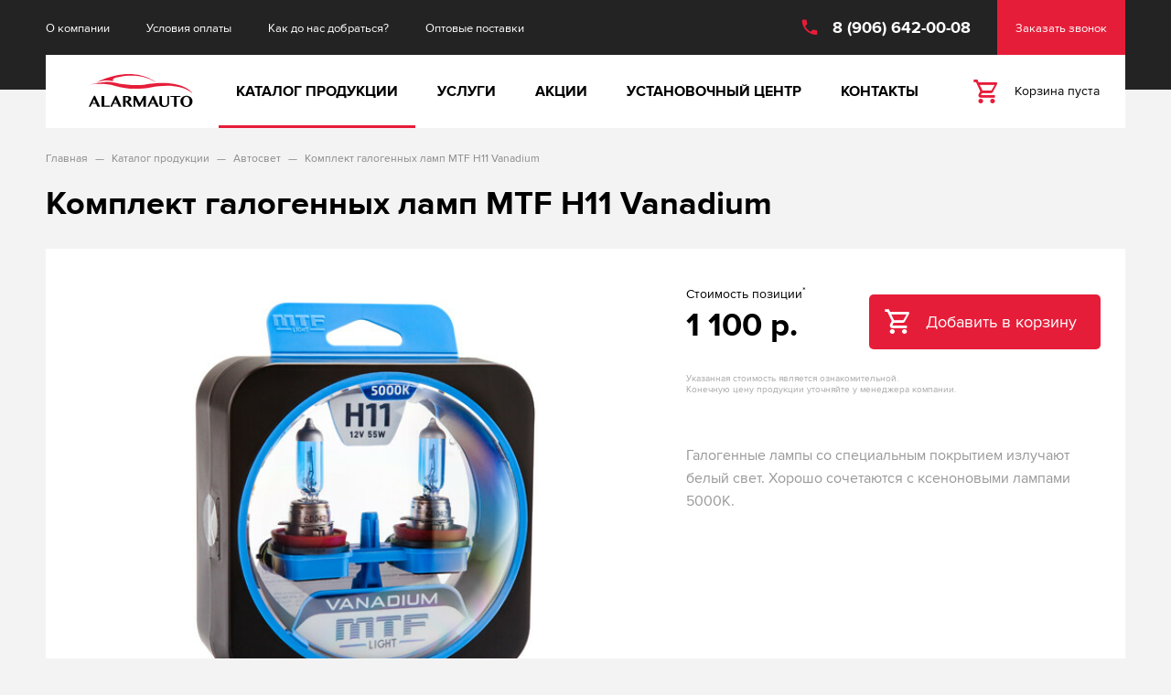

--- FILE ---
content_type: text/html; charset=UTF-8
request_url: https://aa40.ru/catalog/avtosvet/kit-mtf-h11-vanadium-halogen-lamps
body_size: 3487
content:
<!doctype html>
<html lang="ru">
<head>
    <meta charset="utf-8">
    <meta http-equiv="X-UA-Compatible" content="IE=edge">
    <link rel="icon" href="/storage/upload/Params/1/favicon/aa40.ico?05e08" type="image/x-icon">
    <meta name="csrf-token" content="JkuIBZYUyAAxBwXLQWVo0J9a3Sb2XgyL0oHwVRew">

    
    <meta name="viewport" content="width=1240">
    <meta name="theme-color" content="#205f9e">

    <title>Комплект галогенных ламп MTF  H11 Vanadium</title>

    <link rel="canonical" href="https://aa40.ru/catalog/avtosvet/kit-mtf-h11-vanadium-halogen-lamps">

    <meta name="title" property="title" content="Комплект галогенных ламп MTF  H11 Vanadium">
    <meta name="description" property="description" content="Галогенные лампы со специальным покрытием излучают белый свет. Хорошо сочетаются с ксеноновыми лампами 5000K.">
    <meta name="og:type" property="og:type" content="website">
    <meta name="og:title" property="og:title" content="Комплект галогенных ламп MTF  H11 Vanadium">
    <meta name="og:description" property="og:description" content="Галогенные лампы со специальным покрытием излучают белый свет. Хорошо сочетаются с ксеноновыми лампами 5000K.">
    <meta name="og:image" property="og:image" content="https://aa40.ru/storage/upload/Catalog/957/images/3.jpg">

    <link href="/css/style.css?id=916497463a4c81035b23" rel="stylesheet" type="text/css">

    
    <link href="/fonts/ProximaNova/stylesheet.css" rel="stylesheet" type="text/css">

</head>
<body>

<div id="app">
    <header id="header">
        <div class="container">
            <div class="row">
                <div class="col-8">
                    <div class="header-top-menu"><ul>
	<li><a href="/">О компании</a></li>
	<li><a href="/">Условия оплаты</a></li>
	<li><a href="/contacts" target="_self">Как до нас добраться?</a></li>
	<li><a href="/opt" target="_self">Оптовые поставки</a></li>
</ul></div>
                </div>
                <div class="col-4">
                    <div class="phone-block">
                        <div class="phone">
                            <a href="tel:89066420008">
                                <span class="icon icon-phone"></span>
                                <span class="text">8 (906) 642-00-08</span>
                            </a>
                        </div>
                        <a href="#" class="call-me-btn btn" @click.prevent="$eventBus.$emit('show-modal-form', 'call-me-form')">Заказать звонок</a>
                    </div>
                </div>
            </div>
            <div class="line-2">
                <div class="row">
                    <div class="col-2">
                        <a class="logo" href="/">                            <img src="/img/logo.svg" alt="АлармАвто">
                        </a>                    </div>


                    <div class="col-10">
                        <nav class="main-menu">
    <ul>
                                        <li class="lvl-1 active has-children">


                    <span class="menu-link remove-link"><span>Каталог продукции</span></span>
        



                    <ul>
                                    <li class="lvl-2">


                    <a class="menu-link" href="/catalog/car-navigators">            <span>Автонавигаторы</span>
            </a>        



            </li>
                                    <li class="lvl-2 has-children">


                    <a class="menu-link" href="/catalog/avtosignalizatsii">            <span>Автосигнализации</span>
            </a>        



                    <ul>
                                    <li class="lvl-3">


                    <a class="menu-link" href="/catalog/avtosignalizatsii/key-chains-and-tags">            <span>Брелоки и метки</span>
            </a>        



            </li>
                                    <li class="lvl-3">


                    <a class="menu-link" href="/catalog/avtosignalizatsii/immobilizers">            <span>Иммобилайзеры</span>
            </a>        



            </li>
                                    <li class="lvl-3">


                    <a class="menu-link" href="/catalog/avtosignalizatsii/mayaki">            <span>Маяки</span>
            </a>        



            </li>
                                    <li class="lvl-3">


                    <a class="menu-link" href="/catalog/avtosignalizatsii/accessories-for-car-alarms">            <span>Аксессуары для автосигнализаций</span>
            </a>        



            </li>
                            </ul>
            </li>
                                    <li class="lvl-2">


                    <a class="menu-link" href="/catalog/videoregistratory">            <span>Видеорегистраторы</span>
            </a>        



            </li>
                                    <li class="lvl-2">


                    <a class="menu-link" href="/catalog/komboustroystva">            <span>Комбоустройства</span>
            </a>        



            </li>
                                    <li class="lvl-2">


                    <a class="menu-link" href="/catalog/power-drives-trunk">            <span>Электроприводы двери багажника</span>
            </a>        



            </li>
                                    <li class="lvl-2">


                    <a class="menu-link" href="/catalog/golovnye-ustroystva-android">            <span>Головные устройства Android</span>
            </a>        



            </li>
                                    <li class="lvl-2">


                    <a class="menu-link" href="/catalog/parkovka">            <span>Парковка</span>
            </a>        



            </li>
                                    <li class="lvl-2">


                    <a class="menu-link" href="/catalog/radar-detektory">            <span>Радар-детекторы</span>
            </a>        



            </li>
                                    <li class="lvl-2 active has-children">


                    <a class="menu-link" href="/catalog/avtosvet">            <span>Автосвет</span>
            </a>        



                    <ul>
                                    <li class="lvl-3">


                    <a class="menu-link" href="/catalog/avtosvet/fog-lights">            <span>Противотуманные фары</span>
            </a>        



            </li>
                                    <li class="lvl-3">


                    <a class="menu-link" href="/catalog/avtosvet/far-light-lights">            <span>Фары дальнего света</span>
            </a>        



            </li>
                                    <li class="lvl-3">


                    <a class="menu-link" href="/catalog/avtosvet/led-spotlights">            <span>Прожекторы LED</span>
            </a>        



            </li>
                                    <li class="lvl-3">


                    <a class="menu-link" href="/catalog/avtosvet/lenses">            <span>Линзы</span>
            </a>        



            </li>
                                    <li class="lvl-3">


                    <a class="menu-link" href="/catalog/avtosvet/daytime-running-lights">            <span>Дневные ходовые огни</span>
            </a>        



            </li>
                                    <li class="lvl-3">


                    <a class="menu-link" href="/catalog/avtosvet/lamps-of-signal-light">            <span>Лампы сигнального света</span>
            </a>        



            </li>
                                    <li class="lvl-3">


                    <a class="menu-link" href="/catalog/avtosvet/blocks-ignition">            <span>Блоки розжига</span>
            </a>        



            </li>
                            </ul>
            </li>
                                    <li class="lvl-2">


                    <a class="menu-link" href="/catalog/blokiratory">            <span>Блокираторы</span>
            </a>        



            </li>
                                    <li class="lvl-2">


                    <a class="menu-link" href="/catalog/noise-insulation">            <span>Шумоизоляция</span>
            </a>        



            </li>
                            </ul>
            </li>
                    <li class="lvl-1">


                    <a class="menu-link" href="/services">            <span>Услуги</span>
            </a>        



            </li>
                    <li class="lvl-1">


                    <a class="menu-link" href="/stocks">            <span>Акции</span>
            </a>        



            </li>
                    <li class="lvl-1">


                    <a class="menu-link" href="/installation-center">            <span>Установочный центр</span>
            </a>        



            </li>
                    <li class="lvl-1">


                    <a class="menu-link" href="/contacts">            <span>Контакты</span>
            </a>        



            </li>
                                                                        </ul>
</nav>
                        <catalog-cart-header-cart
                                :header-cart-data="{&quot;totalCount&quot;:0,&quot;totalPrice&quot;:0}"
                        ></catalog-cart-header-cart>
                    </div>

                    

                </div>
            </div>

        </div>

    </header>

    <div id="content">
            <div class="container">

        <div class="breadcrumbs">
    <ol itemscope itemtype="http://schema.org/BreadcrumbList">
                                    <li itemprop="itemListElement" itemscope itemtype="http://schema.org/ListItem">
                    <a itemprop="item" href="/"><span itemprop="name">Главная</span></a>
                    <meta itemprop="position" content="1" />
                </li>
                                                <li itemprop="itemListElement" itemscope itemtype="http://schema.org/ListItem">
                    <a itemprop="item" href="/catalog"><span itemprop="name">Каталог продукции</span></a>
                    <meta itemprop="position" content="2" />
                </li>
                                                <li itemprop="itemListElement" itemscope itemtype="http://schema.org/ListItem">
                    <a itemprop="item" href="/catalog/avtosvet"><span itemprop="name">Автосвет</span></a>
                    <meta itemprop="position" content="3" />
                </li>
                                                <li itemprop="itemListElement" itemscope itemtype="http://schema.org/ListItem">
                    <span itemprop="item"><span itemprop="name">Комплект галогенных ламп MTF  H11 Vanadium</span></span>
                    <meta itemprop="position" content="4" />
                </li>
                        </ol>
</div>
        
        <div class="catalog catalog-one">
    <h1>Комплект галогенных ламп MTF  H11 Vanadium</h1>

    <div class="top-wrap">
        <div class="row">
            <div class="col-7">
                
                <a href="/storage/upload/Catalog/957/images/3.jpg" target="_blank" class="img-wrap" data-fancybox>
                    <img src="/storage/upload/Catalog/957/images/l_3.jpg?zlukr" width="480" height="480" alt="Комплект галогенных ламп MTF  H11 Vanadium">
                                    </a>

            </div>
            <div class="col-5">

                <div class="cost-block">
                    <div class="label">Стоимость позиции<sup>*</sup></div>
                    <div class="cost">1 100 <span class="currency">р.</span></div>
                    <div class="comment">Указанная стоимость является ознакомительной. <br/>Конечную цену продукции уточняйте у менеджера компании.</div>
                    <catalog-elem-cart :inner-page="true" :element-cart-data='{&quot;elementId&quot;:957,&quot;cartCount&quot;:0,&quot;price&quot;:1100,&quot;baseImageUrl&quot;:&quot;\/storage\/upload\/Catalog\/957\/images\/m_3.jpg?367kr&quot;,&quot;variants&quot;:[]}'></catalog-elem-cart>
                </div>

                


                <div class="annonce">Галогенные лампы со специальным покрытием излучают белый свет. Хорошо сочетаются с ксеноновыми лампами 5000K.</div>


                
            </div>
        </div>
    </div>


    <div class="content">
        <div class="redactor"><table>
	<tbody>
		<tr>
			<td>BASE</td>
			<td>VOLT</td>
			<td>WATT</td>
			<td>KELVIN</td>
			<td>LUMEN</td>
		</tr>
		<tr>
			<td>H11</td>
			<td>12V</td>
			<td>55W</td>
			<td>4&nbsp;344</td>
			<td>640</td>
		</tr>
	</tbody>
</table></div>
    </div>

</div>


<feedback-modal-form
        modal-name="catalog-install-form"
        modal-width="673px"
        :modal-fields="['firstname', 'phone']"
        page-title="Комплект галогенных ламп MTF  H11 Vanadium"
>
    <template slot="title">Получить консультацию</template>
    <template slot="text">Заполните поля и отправьте заявку.<br/>Наш менеджер свяжется с Вами в ближайшее время.</template>
    <template slot="submit-text">Отправить</template>
</feedback-modal-form>
                
    </div>
    </div>

    <footer id="footer">
        <div class="container">
            <div class="row">
                <div class="col-3">
                    <div class="copy">Компания «АЛАРМ АВТО» © 2011-2025. <br />
Все права защищены.</div>
                    <div class="footer-text-1"><p>Информация размещенная на сайте не является публичной офертой</p></div>
                </div>
                <div class="col-6">
                    <h3 class="footer-catalog-menu-title">Каталог продукции</h3>
                    <ul class="footer-catalog-menu">
                                                    <li>
                                <a href="/catalog/car-navigators">Автонавигаторы</a>
                            </li>
                                                    <li>
                                <a href="/catalog/avtosignalizatsii">Автосигнализации</a>
                            </li>
                                                    <li>
                                <a href="/catalog/videoregistratory">Видеорегистраторы</a>
                            </li>
                                                    <li>
                                <a href="/catalog/komboustroystva">Комбоустройства</a>
                            </li>
                                                    <li>
                                <a href="/catalog/power-drives-trunk">Электроприводы двери багажника</a>
                            </li>
                                                    <li>
                                <a href="/catalog/golovnye-ustroystva-android">Головные устройства Android</a>
                            </li>
                                                    <li>
                                <a href="/catalog/parkovka">Парковка</a>
                            </li>
                                                    <li>
                                <a href="/catalog/radar-detektory">Радар-детекторы</a>
                            </li>
                                                    <li>
                                <a href="/catalog/avtosvet">Автосвет</a>
                            </li>
                                                    <li>
                                <a href="/catalog/blokiratory">Блокираторы</a>
                            </li>
                                                    <li>
                                <a href="/catalog/noise-insulation">Шумоизоляция</a>
                            </li>
                        
                    </ul>
                </div>
                <div class="col-3">
                    <div class="footer-text-2"><h3>Контакты</h3>

<p>г. Калуга, ул. М. Горького, д. 1а,<br />
ТД &quot;АВТ 03&quot;, этаж 2<br />
&nbsp;</p>

<div>8 (906) 642-00-08</div>

<p>Пн-Пт: 10:00-19:00, Сб-Вс: 10:00-18:00</p></div>
                </div>

            </div>
            <div class="row row-2">
                <div class="col-6 offset-3">
                    <div class="pac-block">
                        <a href="https://pacmans.ru" target="_blank" rel="noopener">
                            <div class="text">Трудились над сайтом<span class="d-inline"> —</span></div>
                            <inline-svg src="/img/pacmans/pacmans-logo.svg"></inline-svg>
                        </a>
                    </div>
                </div>
                <div class="col-3">
                    <div class="social-links">
            <span data-link="aHR0cHM6Ly93d3cuaW5zdGFncmFtLmNvbS9hbGFybV9hdXRvLw==" class="js-link" data-target="_blank" rel="nofollow">
            <span class="icon-wrap"><span class="icon icon-instagram"></span></span>
            <span class="title">Instagram</span>
        </span>
            <span data-link="aHR0cHM6Ly93d3cuaW5zdGFncmFtLmNvbS9wYW5kb3Jha2xnLw==" class="js-link" data-target="_blank" rel="nofollow">
            <span class="icon-wrap"><span class="icon icon-instagram"></span></span>
            <span class="title">Instagram</span>
        </span>
    </div>                </div>
            </div>
        </div>
    </footer>

    <feedback-modal-form
    modal-name="call-me-form"
    modal-width="633px"
    :modal-fields="['firstname', 'phone']"
>
    <template slot="title">Заказать обратный звонок</template>
    <template slot="text">Заполните поля и отправьте заявку.<br/>Наш менеджер свяжется с Вами в ближайшее время.</template>
    <template slot="submit-text">Заказать звонок</template>
</feedback-modal-form>

<add-cart-modal></add-cart-modal>    

</div>

<script crossorigin="anonymous" src="https://polyfill.io/v3/polyfill.js?features=default%2CPromise%2CPromise.prototype.finally%2CObject.assign%2Cdocument.querySelector"></script>
<script type="text/javascript" src="/js/script.js?id=cbfaa4ba94e1357596aa"></script>


</body>
</html>


--- FILE ---
content_type: text/css; charset=utf-8
request_url: https://aa40.ru/css/style.css?id=916497463a4c81035b23
body_size: 33971
content:

.pacmans-input{display:-webkit-box;display:-ms-flexbox;display:flex;position:relative;height:66px;width:100%
}
.pacmans-input label{position:absolute;z-index:2;top:23px;left:17px;font-size:17px;line-height:20px;color:#8f8f8f;-webkit-transition:all 0.3s ease;transition:all 0.3s ease;-webkit-transform-origin:0 50%;transform-origin:0 50%;-webkit-transform:translate3d(0, 0, 0);transform:translate3d(0, 0, 0);pointer-events:none;-webkit-user-select:none;-moz-user-select:none;-ms-user-select:none;user-select:none
}
.pacmans-input label.required:after{content:'*';display:inline;color:#bfc5cc;margin-left:3px
}
.pacmans-input label.active{-webkit-transform:translate(0, -12px) scale(0.76);transform:translate(0, -12px) scale(0.76)
}
.pacmans-input input{outline:0;font-size:17px;line-height:normal;height:66px;padding:30px 17px 9px
}

.pacmans-checkbox{display:-webkit-inline-box;display:-ms-inline-flexbox;display:inline-flex;-webkit-box-align:center;-ms-flex-align:center;align-items:center;-webkit-box-pack:center;-ms-flex-pack:center;justify-content:center;position:relative;width:30px;height:30px;border:1px solid #dadee4;border-radius:5px;background-color:#fff;cursor:pointer;-webkit-transition:all 0.3s ease;transition:all 0.3s ease;outline:0
}
.pacmans-checkbox:after{content:'';display:block;width:24px;height:24px;background-image:url("data:image/svg+xml,%3Csvg xmlns='http://www.w3.org/2000/svg' viewBox='0 0 512 512' width='24' height='24'%3E%3Cpath fill='%23e61d39' d='M173.898 439.404l-166.4-166.4c-9.997-9.997-9.997-26.206 0-36.204l36.203-36.204c9.997-9.998 26.207-9.998 36.204 0L192 312.69 432.095 72.596c9.997-9.997 26.207-9.997 36.204 0l36.203 36.204c9.997 9.997 9.997 26.206 0 36.204l-294.4 294.401c-9.998 9.997-26.207 9.997-36.204-.001z'/%3E%3C/svg%3E");background-position:center;background-repeat:no-repeat;background-size:70%;-webkit-transform:scale(0.6);transform:scale(0.6);opacity:0;-webkit-transition:all 0.3s ease;transition:all 0.3s ease
}
.pacmans-checkbox:hover{border-color:#e61d39
}
.pacmans-checkbox.checked{border-color:#e61d39
}
.pacmans-checkbox.checked:after{-webkit-transform:scale(1);transform:scale(1);opacity:1
}
.pacmans-checkbox.error{border-color:#dc3545
}
.pacmans-checkbox input{position:absolute;top:-9999px;left:0;visibility:hidden;opacity:0
}

.pacmans-radio{display:-webkit-inline-box;display:-ms-inline-flexbox;display:inline-flex;-webkit-box-align:center;-ms-flex-align:center;align-items:center;-webkit-box-pack:center;-ms-flex-pack:center;justify-content:center;position:relative;width:30px;height:30px;border-radius:50%;border:1px solid #dadee4;background-color:#fff;cursor:pointer;-webkit-transition:all 0.3s ease;transition:all 0.3s ease;outline:0
}
.pacmans-radio:after{content:'';display:block;width:18px;height:18px;border-radius:25px;background-color:#e61d39;-webkit-transform:scale(0.6);transform:scale(0.6);opacity:0;-webkit-transition:all 0.3s ease;transition:all 0.3s ease
}
.pacmans-radio:hover{border-color:#e61d39
}
.pacmans-radio.checked{border-color:#e61d39
}
.pacmans-radio.checked:after{-webkit-transform:scale(1);transform:scale(1);opacity:1
}
.pacmans-radio.error{border-color:#dc3545
}
.pacmans-radio input{position:absolute;top:-9999px;left:0;visibility:hidden;opacity:0
}

.pacmans-textarea{display:-webkit-box;display:-ms-flexbox;display:flex;position:relative;height:135px;width:100%
}
.pacmans-textarea label{position:absolute;z-index:2;top:23px;left:17px;font-size:17px;line-height:20px;color:#8f8f8f;-webkit-transition:all 0.3s ease;transition:all 0.3s ease;-webkit-transform-origin:0 50%;transform-origin:0 50%;-webkit-transform:translate3d(0, 0, 0);transform:translate3d(0, 0, 0);pointer-events:none;-webkit-user-select:none;-moz-user-select:none;-ms-user-select:none;user-select:none
}
.pacmans-textarea label.required:after{content:'*';display:inline;color:#bfc5cc;margin-left:3px
}
.pacmans-textarea label.active{-webkit-transform:translate(0, -12px) scale(0.76);transform:translate(0, -12px) scale(0.76)
}
.pacmans-textarea label.hide{opacity:0
}
.pacmans-textarea textarea{outline:0;font-size:17px;line-height:normal;height:135px;padding:37px 17px 9px
}

inline-svg{display:inline-block
}
.inline-svg{display:inline-block
}

.modal-wrapper{position:fixed;top:0;left:0;right:0;bottom:0;z-index:9001;-webkit-transform:translate3D(0, 0, 0);transform:translate3D(0, 0, 0);display:-webkit-box;display:-ms-flexbox;display:flex;-webkit-box-align:center;-ms-flex-align:center;align-items:center;-webkit-box-pack:center;-ms-flex-pack:center;justify-content:center
}
.modal-wrapper:before{content:'';display:block;position:absolute;z-index:1;top:0;left:0;right:0;bottom:0;background:rgba(0,0,0,0.7);pointer-events:none
}
.modal-wrapper .modal-body{background-color:#fff;-webkit-box-shadow:0 8px 46px rgba(0,0,0,0.08),0 2px 6px rgba(0,0,0,0.03);box-shadow:0 8px 46px rgba(0,0,0,0.08),0 2px 6px rgba(0,0,0,0.03);position:relative;z-index:2;max-width:90vw;max-height:100vh;overflow-y:auto;border-radius:2px
}
@media (max-width: 0.98px){
.modal-wrapper .modal-body{max-width:96vw
}
}
.modal-wrapper .modal-body .modal-close{position:absolute;top:0;right:0;padding:10px;cursor:pointer
}
.modal-wrapper .modal-body .modal-close svg path{fill:#aaa;-webkit-transition:all 0.3s ease;transition:all 0.3s ease
}
.modal-wrapper .modal-body .modal-close:hover svg path{fill:#e61d39
}
.modal-wrapper .modal-body .modal-content{color:#000
}
.modal-wrapper .modal-body .modal-content .success-msg,.modal-wrapper .modal-body .modal-content .failure-msg{padding:44px 80px 44px;text-align:center
}
@media (max-width: 0.98px){
.modal-wrapper .modal-body .modal-content .success-msg,.modal-wrapper .modal-body .modal-content .failure-msg{padding:30px 10px;max-width:100%;width:400px
}
}
.modal-wrapper .modal-body .modal-content .success-msg h2,.modal-wrapper .modal-body .modal-content .failure-msg h2{font-size:26px;line-height:32px;margin-bottom:16px;color:#000
}
@media (max-width: 0.98px){
.modal-wrapper .modal-body .modal-content .success-msg h2,.modal-wrapper .modal-body .modal-content .failure-msg h2{font-size:24px;line-height:28px;padding-left:28px;padding-right:28px
}
}
.modal-wrapper .modal-body .modal-content .success-msg p,.modal-wrapper .modal-body .modal-content .failure-msg p{font-size:14px;line-height:22px;margin-bottom:0
}
.modal-wrapper .modal-body-transition-enter-active,.modal-wrapper .modal-body-transition-leave-active{-webkit-transition:all 0.35s ease;transition:all 0.35s ease
}
.modal-wrapper .modal-body-transition-enter{opacity:0;-webkit-transform:translate3d(0, -20px, 0);transform:translate3d(0, -20px, 0)
}
.modal-wrapper .modal-body-transition-leave-to{opacity:0
}
.modal-wrapper .modal-success-transition-enter-active,.modal-wrapper .modal-success-transition-leave-active{-webkit-transition:all 0.35s ease;transition:all 0.35s ease
}
.modal-wrapper .modal-success-transition-enter,.modal-wrapper .modal-success-transition-leave-to{opacity:0;-webkit-transform:translate3d(0, 0, 0) scale(0.7);transform:translate3d(0, 0, 0) scale(0.7)
}
@-webkit-keyframes rotate{
from{-webkit-transform:translate(-50%, -50%) rotate(0deg);transform:translate(-50%, -50%) rotate(0deg)
}
to{-webkit-transform:translate(-50%, -50%) rotate(360deg);transform:translate(-50%, -50%) rotate(360deg)
}
}
@keyframes rotate{
from{-webkit-transform:translate(-50%, -50%) rotate(0deg);transform:translate(-50%, -50%) rotate(0deg)
}
to{-webkit-transform:translate(-50%, -50%) rotate(360deg);transform:translate(-50%, -50%) rotate(360deg)
}
}
.modal-wrapper .modal-loader{position:absolute;top:50%;left:50%;-webkit-transform:translate(-50%, -50%);transform:translate(-50%, -50%);border:8px solid rgba(100,100,100,0.4);border-top:8px solid rgba(255,255,255,0.6);border-radius:100%;height:70px;width:70px;-webkit-animation:rotate .8s infinite linear;animation:rotate .8s infinite linear;background:transparent;z-index:99999
}
.modal-wrapper .modal-loader-transition-enter-active,.modal-wrapper .modal-loader-transition-leave-active{-webkit-transition:all .4s ease;transition:all .4s ease
}
.modal-wrapper .modal-loader-transition-enter,.modal-wrapper .modal-loader-transition-leave-to{opacity:0
}
.modal-transition-enter-active,.modal-transition-leave-active{-webkit-transition:all .4s ease;transition:all .4s ease
}
.modal-transition-enter-active:before,.modal-transition-leave-active:before{-webkit-transition:all .4s ease;transition:all .4s ease
}
.modal-transition-enter:before,.modal-transition-leave-to:before{opacity:0
}
body.modal-visible{height:100%;overflow:hidden
}

.feedback-modal-form{padding:46px 81px 54px;text-align:center;width:633px;max-width:100%
}
.feedback-modal-form h2{font-size:32px;line-height:40px;margin-bottom:33px
}
.feedback-modal-form p{font-size:16px;line-height:18px;margin-bottom:40px
}
.feedback-modal-form form{display:-webkit-box;display:-ms-flexbox;display:flex;-webkit-box-orient:vertical;-webkit-box-direction:normal;-ms-flex-direction:column;flex-direction:column
}
.feedback-modal-form form .form-line{margin-bottom:11px;position:relative
}
.feedback-modal-form form .form-line .error-line{min-height:21px;padding-top:3px;font-size:13px;line-height:18px;color:#dc3545;text-align:left;-webkit-user-select:none;-moz-user-select:none;-ms-user-select:none;user-select:none;cursor:default;opacity:0;visibility:hidden
}
.feedback-modal-form form .agree-line{display:-webkit-box;display:-ms-flexbox;display:flex;-ms-flex-wrap:wrap;flex-wrap:wrap;-webkit-box-align:center;-ms-flex-align:center;align-items:center;-webkit-box-pack:center;-ms-flex-pack:center;justify-content:center
}
.feedback-modal-form form .agree-line .pacmans-checkbox{margin-right:10px
}
.feedback-modal-form form .agree-line .agree-label{font-size:13px;line-height:20px;cursor:pointer;-webkit-user-select:none;-moz-user-select:none;-ms-user-select:none;user-select:none
}
.feedback-modal-form form .agree-line .error-line{width:100%;padding-top:13px;font-size:13px;line-height:18px;color:#dc3545;text-align:center;white-space:nowrap;-webkit-user-select:none;-moz-user-select:none;-ms-user-select:none;user-select:none;cursor:default
}
.feedback-modal-form form button{-ms-flex-item-align:center;align-self:center;margin-top:10px;height:66px;padding:0 80px;border-radius:5px
}

.feedback-form{margin-top:69px
}
@media (max-width: 0.98px){
.feedback-form{margin-top:6px
}
}
.feedback-form>h2{color:#000000;margin-bottom:31px
}
@media (max-width: 0.98px){
.feedback-form>h2{margin-bottom:36px
}
}
.feedback-form p{font-size:16px;line-height:25px;margin-bottom:43px
}
.feedback-form form{display:-webkit-box;display:-ms-flexbox;display:flex;-ms-flex-wrap:wrap;flex-wrap:wrap;-webkit-box-pack:justify;-ms-flex-pack:justify;justify-content:space-between;width:490px
}
.feedback-form form .form-line{margin-bottom:20px;position:relative
}
.feedback-form form .form-line .error-line{min-height:21px;padding-top:3px;font-size:13px;line-height:18px;color:#dc3545;text-align:left;-webkit-user-select:none;-moz-user-select:none;-ms-user-select:none;user-select:none;cursor:default;display:none
}
.feedback-form form .agree-line{display:-webkit-box;display:-ms-flexbox;display:flex;-ms-flex-wrap:wrap;flex-wrap:wrap;-webkit-box-align:center;-ms-flex-align:center;align-items:center;margin-bottom:20px
}
.feedback-form form .agree-line .pacmans-checkbox{margin-right:10px
}
.feedback-form form .agree-line .agree-label{font-size:13px;line-height:20px;cursor:pointer;-webkit-user-select:none;-moz-user-select:none;-ms-user-select:none;user-select:none
}
.feedback-form form .agree-line .error-line{width:100%;padding-top:13px;font-size:13px;line-height:18px;color:#dc3545;white-space:nowrap;-webkit-user-select:none;-moz-user-select:none;-ms-user-select:none;user-select:none;cursor:default
}
.feedback-form form button{width:253px;height:60px;border-radius:5px;background-color:#e61d39;font-size:18px;margin-top:38px
}

.pages-feedback-form{margin-top:110px;margin-bottom:100px
}
@media (max-width: 0.98px){
.pages-feedback-form{margin-top:14px;margin-bottom:20px
}
}
.pages-feedback-form h2{margin-bottom:27px
}
.pages-feedback-form form{display:-webkit-box;display:-ms-flexbox;display:flex;-webkit-box-pack:justify;-ms-flex-pack:justify;justify-content:space-between
}
.pages-feedback-form form .form-line{-ms-flex-negative:0;flex-shrink:0;-webkit-box-flex:0;-ms-flex-positive:0;flex-grow:0;width:376px;margin-right:20px;margin-bottom:25px;position:relative
}
@media (max-width: 0.98px){
.pages-feedback-form form .form-line{margin-bottom:7px
}
}
.pages-feedback-form form .form-line label{display:block;width:100%
}
.pages-feedback-form form .form-line label .label{font-size:15px;line-height:15px;margin-bottom:10px;display:none
}
@media (max-width: 0.98px){
.pages-feedback-form form .form-line label .label{display:block
}
}
@media (max-width: 0.98px){
.pages-feedback-form form .form-line input::-webkit-input-placeholder,.pages-feedback-form form .form-line textarea::-webkit-input-placeholder{color:transparent
}
.pages-feedback-form form .form-line input:-moz-placeholder,.pages-feedback-form form .form-line textarea:-moz-placeholder{color:transparent
}
.pages-feedback-form form .form-line input::-moz-placeholder,.pages-feedback-form form .form-line textarea::-moz-placeholder{color:transparent
}
.pages-feedback-form form .form-line input:-ms-input-placeholder,.pages-feedback-form form .form-line textarea:-ms-input-placeholder{color:transparent
}
}
.pages-feedback-form form .form-line textarea{height:135px
}
.pages-feedback-form form .form-line .error-line{min-height:21px;padding-top:3px;font-size:13px;line-height:18px;color:#dc3545;text-align:left;-webkit-user-select:none;-moz-user-select:none;-ms-user-select:none;user-select:none;cursor:default;display:none
}
.pages-feedback-form form .agree-line{display:-webkit-box;display:-ms-flexbox;display:flex;-ms-flex-wrap:wrap;flex-wrap:wrap;-webkit-box-align:center;-ms-flex-align:center;align-items:center;margin-bottom:20px
}
.pages-feedback-form form .agree-line .pacmans-checkbox{margin-right:10px
}
.pages-feedback-form form .agree-line .agree-label{font-size:13px;line-height:20px;cursor:pointer;-webkit-user-select:none;-moz-user-select:none;-ms-user-select:none;user-select:none
}
.pages-feedback-form form .agree-line .error-line{width:100%;padding-top:13px;font-size:13px;line-height:18px;color:#dc3545;white-space:nowrap;-webkit-user-select:none;-moz-user-select:none;-ms-user-select:none;user-select:none;cursor:default
}
.pages-feedback-form form button{-ms-flex-item-align:start;align-self:flex-start;height:50px;padding:0;font-size:18px;width:100%
}
@media (max-width: 0.98px){
.pages-feedback-form form button{width:100%;margin-top:27px
}
}

.cases-feedback-form{margin-top:155px;position:relative;width:1180px;height:410px;border-radius:10px;background-color:#ffffff;padding-top:41px;padding-left:47px;margin-bottom:-70px
}
@media (max-width: 0.98px){
.cases-feedback-form{height:auto;padding-bottom:35px;margin-top:167px
}
}
.cases-feedback-form>img{position:absolute;z-index:3;bottom:0;left:50%;margin-left:31px
}
@media (max-width: 0.98px){
.cases-feedback-form>img{display:none
}
}
.cases-feedback-form>h2{color:#000000;font-size:42px;line-height:50px;font-weight:700;max-width:700px;margin-bottom:46px
}
@media (max-width: 0.98px){
.cases-feedback-form>h2{top:-123px;left:20px;margin-left:0;font-size:26px;font-weight:800;line-height:30px;min-height:90px;display:-webkit-box;display:-ms-flexbox;display:flex;-webkit-box-align:center;-ms-flex-align:center;align-items:center;padding-right:20px
}
}
.cases-feedback-form form{display:block
}
.cases-feedback-form form>p{max-width:565px;color:#000000;font-size:16px;line-height:25px;font-weight:400;margin-bottom:36px
}
.cases-feedback-form form .form-line{display:-webkit-box;display:-ms-flexbox;display:flex
}
@media (max-width: 0.98px){
.cases-feedback-form form .form-line{-webkit-box-orient:vertical;-webkit-box-direction:normal;-ms-flex-direction:column;flex-direction:column;margin-bottom:8px
}
}
.cases-feedback-form form .form-line label{display:block;width:240px;margin-right:9px
}
@media (max-width: 0.98px){
.cases-feedback-form form .form-line label{width:100%;margin-bottom:14px
}
}
.cases-feedback-form form .form-line label .label{font-size:15px;line-height:15px;margin-bottom:10px;display:none
}
@media (max-width: 0.98px){
.cases-feedback-form form .form-line label .label{display:block
}
}
.cases-feedback-form form .form-line textarea{height:135px
}
.cases-feedback-form form .form-line .error-line{min-height:21px;padding-top:3px;font-size:13px;line-height:18px;color:#dc3545;text-align:left;-webkit-user-select:none;-moz-user-select:none;-ms-user-select:none;user-select:none;cursor:default;display:none
}
.cases-feedback-form form .agree-line{display:-webkit-box;display:-ms-flexbox;display:flex;-webkit-box-align:center;-ms-flex-align:center;align-items:center;margin-bottom:30px;color:#fff
}
@media (max-width: 0.98px){
.cases-feedback-form form .agree-line{margin-bottom:25px
}
}
.cases-feedback-form form .agree-line .pacmans-checkbox{margin-right:10px
}
.cases-feedback-form form .agree-line .agree-label{font-size:13px;line-height:20px;cursor:pointer;-webkit-user-select:none;-moz-user-select:none;-ms-user-select:none;user-select:none
}
.cases-feedback-form form .agree-line .agree-label a:hover{color:#e61d39;text-decoration:underline
}
.cases-feedback-form form .agree-line .error-line{width:100%;padding-top:13px;font-size:13px;line-height:18px;color:#dc3545;white-space:nowrap;-webkit-user-select:none;-moz-user-select:none;-ms-user-select:none;user-select:none;cursor:default
}
.cases-feedback-form form button{position:relative;z-index:3;width:253px;height:66px;border-radius:5px;font-size:18px;margin-left:29px
}

.services-feedback-form{margin-top:79px;position:relative;max-width:1180px;height:369px;border-radius:10px;background-color:#ffffff;padding-top:32px;padding-left:41px;margin-bottom:-70px
}
@media (max-width: 0.98px){
.services-feedback-form{height:auto;padding-bottom:35px;margin-top:167px
}
}
.services-feedback-form>img{position:absolute;z-index:3;bottom:0;left:50%;margin-left:34px;width:370px
}
@media (max-width: 0.98px){
.services-feedback-form>img{display:none
}
}
.services-feedback-form>h2{color:#000000;font-size:42px;line-height:50px;font-weight:700;max-width:700px;margin-bottom:29px
}
@media (max-width: 0.98px){
.services-feedback-form>h2{top:-123px;left:20px;margin-left:0;font-size:26px;font-weight:800;line-height:30px;min-height:90px;display:-webkit-box;display:-ms-flexbox;display:flex;-webkit-box-align:center;-ms-flex-align:center;align-items:center;padding-right:20px
}
}
.services-feedback-form form{display:block;position:relative;z-index:10
}
.services-feedback-form form>p{max-width:450px;color:#000000;font-size:16px;line-height:25px;font-weight:400;margin-bottom:29px
}
.services-feedback-form form .form-line{display:-webkit-box;display:-ms-flexbox;display:flex
}
@media (max-width: 0.98px){
.services-feedback-form form .form-line{-webkit-box-orient:vertical;-webkit-box-direction:normal;-ms-flex-direction:column;flex-direction:column;margin-bottom:8px
}
}
.services-feedback-form form .form-line label{display:block;width:240px;margin-right:9px
}
@media (max-width: 0.98px){
.services-feedback-form form .form-line label{width:100%;margin-bottom:14px
}
}
.services-feedback-form form .form-line label .label{font-size:15px;line-height:15px;margin-bottom:10px;display:none
}
@media (max-width: 0.98px){
.services-feedback-form form .form-line label .label{display:block
}
}
.services-feedback-form form .form-line textarea{height:135px
}
.services-feedback-form form .form-line .error-line{min-height:21px;padding-top:3px;font-size:13px;line-height:18px;color:#dc3545;text-align:left;-webkit-user-select:none;-moz-user-select:none;-ms-user-select:none;user-select:none;cursor:default;display:none
}
.services-feedback-form form .agree-line{display:-webkit-box;display:-ms-flexbox;display:flex;-webkit-box-align:center;-ms-flex-align:center;align-items:center;margin-bottom:30px;color:#fff
}
@media (max-width: 0.98px){
.services-feedback-form form .agree-line{margin-bottom:25px
}
}
.services-feedback-form form .agree-line .pacmans-checkbox{margin-right:10px
}
.services-feedback-form form .agree-line .agree-label{font-size:13px;line-height:20px;cursor:pointer;-webkit-user-select:none;-moz-user-select:none;-ms-user-select:none;user-select:none
}
.services-feedback-form form .agree-line .agree-label a:hover{color:#e61d39;text-decoration:underline
}
.services-feedback-form form .agree-line .error-line{width:100%;padding-top:13px;font-size:13px;line-height:18px;color:#dc3545;white-space:nowrap;-webkit-user-select:none;-moz-user-select:none;-ms-user-select:none;user-select:none;cursor:default
}
.services-feedback-form form button{position:relative;z-index:3;width:253px;height:66px;border-radius:5px;font-size:18px;margin-left:29px
}

.yandex-map-wrapper{margin-top:90px
}
.yandex-map-wrapper h2{margin-bottom:28px
}
@media (max-width: 0.98px){
.yandex-map-wrapper h2{margin-bottom:20px
}
}
.yandex-map-wrapper .ymap-container{width:100%;height:508px;background-image:url([data-uri]);background-size:16px 16px
}
@media (max-width: 0.98px){
.yandex-map-wrapper .ymap-container{height:300px
}
}
.yandex-map-wrapper ul{list-style:none;display:-webkit-box;display:-ms-flexbox;display:flex;-webkit-box-align:center;-ms-flex-align:center;align-items:center;-webkit-box-pack:center;-ms-flex-pack:center;justify-content:center;margin:10px 0
}
.yandex-map-wrapper ul li{margin:0 14px
}
.yandex-map-wrapper ul li a{display:inline-block;line-height:1;border-bottom:1px dashed #e61d39
}
.yandex-map-wrapper ul li.active a{color:#000;border-color:transparent
}

catalog-sort-block{display:-webkit-box;display:-ms-flexbox;display:flex;height:36px;margin-bottom:40px
}
.catalog-sort-block{display:-webkit-box;display:-ms-flexbox;display:flex;height:36px;margin-bottom:40px;-webkit-box-align:center;-ms-flex-align:center;align-items:center
}
.catalog-sort-block .text{white-space:nowrap;font-size:14px;margin-right:14px;line-height:20px
}
.catalog-sort-block select{height:36px;font-size:14px;padding-left:12px;width:200px;background-size:18px 18px;padding-right:40px
}
.catalog-sort-block ul{list-style:none;padding-left:0;margin-bottom:0;display:-webkit-box;display:-ms-flexbox;display:flex
}
.catalog-sort-block ul li{margin-right:10px
}
.catalog-sort-block ul li a{position:relative;display:block;padding-right:20px;font-size:14px;line-height:20px;color:#000;white-space:nowrap
}
.catalog-sort-block ul li a .icon{position:absolute;top:50%;right:0;-webkit-transform:translateY(-50%);transform:translateY(-50%)
}
.catalog-sort-block ul li a.active{color:#e61d39
}
.catalog-sort-block ul li:last-child{margin-right:0
}

.catalog-filter-list .checkbox-line{-webkit-user-select:none;-moz-user-select:none;-ms-user-select:none;user-select:none;font-size:0;line-height:0;margin-bottom:9px
}
.catalog-filter-list .checkbox-line:last-child{margin-bottom:0
}
.catalog-filter-list .checkbox-line label{cursor:pointer;display:-webkit-inline-box;display:-ms-inline-flexbox;display:inline-flex;-webkit-box-align:center;-ms-flex-align:center;align-items:center;padding-right:10px
}
.catalog-filter-list .checkbox-line label .label{margin-left:12px;font-size:14px;line-height:20px
}
.catalog-filter-list .checkbox-line label .pacmans-checkbox{width:20px;height:20px
}
.catalog-filter-list .checkbox-line label .pacmans-checkbox.checked:after{-webkit-transform:scale(0.8);transform:scale(0.8)
}
.catalog-filter-list .checkbox-line label:hover .pacmans-checkbox{border-color:#e61d39
}

.catalog-filter-checkbox label{cursor:pointer;display:-webkit-inline-box;display:-ms-inline-flexbox;display:inline-flex;-webkit-box-align:center;-ms-flex-align:center;align-items:center;padding-right:10px
}
.catalog-filter-checkbox label .label{margin-left:21px;font-size:18px;line-height:25px
}
.catalog-filter-checkbox label:hover .pacmans-checkbox{border-color:#e61d39
}

.catalog-filter-integer{margin-top:-3px
}
.catalog-filter-integer .vue-slider-rail{background-color:#ddd
}
.catalog-filter-integer .vue-slider-dot-handle{-webkit-box-shadow:none;box-shadow:none;border:2px solid #e61d39
}
.catalog-filter-integer .vue-slider-process{background-color:#525252
}
.catalog-filter-integer .vue-slider-dot-tooltip-inner{background-color:#232323;border-color:#232323;font-size:12px
}
.catalog-filter-integer .inputs-line{display:-webkit-box;display:-ms-flexbox;display:flex;-webkit-box-pack:justify;-ms-flex-pack:justify;justify-content:space-between;-webkit-box-align:center;-ms-flex-align:center;align-items:center;margin-top:17px
}
.catalog-filter-integer .inputs-line input{text-align:center;height:35px;width:98px;font-size:14px
}
.catalog-filter-integer .inputs-line .del{color:#000000;font-size:18px;line-height:40px;font-weight:700;margin:0 10px
}

#filter-result-label{position:absolute;z-index:100;left:-999px;top:0;opacity:0;-webkit-transform:translateY(-50%) translateX(-10px);transform:translateY(-50%) translateX(-10px);color:#fff;background-color:#e61d39;height:50px;padding:0 35px;display:-webkit-box;display:-ms-flexbox;display:flex;-webkit-box-align:center;-ms-flex-align:center;align-items:center;-webkit-box-pack:center;-ms-flex-pack:center;justify-content:center;-webkit-box-shadow:0 2px 8px rgba(230,29,57,0.6);box-shadow:0 2px 8px rgba(230,29,57,0.6);font-size:15px;cursor:pointer;border-radius:5px;white-space:nowrap;-webkit-transition:opacity 0.3s ease, background-color 0.3s ease, left 0s linear 0.3s, -webkit-box-shadow 0.3s ease, -webkit-transform 0.3s ease;transition:opacity 0.3s ease, background-color 0.3s ease, left 0s linear 0.3s, -webkit-box-shadow 0.3s ease, -webkit-transform 0.3s ease;transition:box-shadow 0.3s ease, opacity 0.3s ease, background-color 0.3s ease, left 0s linear 0.3s, transform 0.3s ease;transition:box-shadow 0.3s ease, opacity 0.3s ease, background-color 0.3s ease, left 0s linear 0.3s, transform 0.3s ease, -webkit-box-shadow 0.3s ease, -webkit-transform 0.3s ease
}
#filter-result-label:before{content:'';display:block;position:absolute;top:50%;left:-7px;width:0;height:0;border-style:solid;border-width:8px 7px 8px 0;border-color:transparent #e61d39 transparent transparent;-webkit-transform:translateY(-50%);transform:translateY(-50%);-webkit-transition:all 0.3s ease;transition:all 0.3s ease
}
#filter-result-label.active{opacity:1;left:calc(100% - 0px);-webkit-transition:opacity 0.3s ease, background-color 0.3s ease, -webkit-box-shadow 0.3s ease, -webkit-transform 0.3s ease;transition:opacity 0.3s ease, background-color 0.3s ease, -webkit-box-shadow 0.3s ease, -webkit-transform 0.3s ease;transition:box-shadow 0.3s ease, opacity 0.3s ease, background-color 0.3s ease, transform 0.3s ease;transition:box-shadow 0.3s ease, opacity 0.3s ease, background-color 0.3s ease, transform 0.3s ease, -webkit-box-shadow 0.3s ease, -webkit-transform 0.3s ease;-webkit-transform:translateY(-50%) translateX(0);transform:translateY(-50%) translateX(0)
}
#filter-result-label:hover{background-color:#232323;-webkit-box-shadow:0 2px 8px rgba(35,35,35,0.76);box-shadow:0 2px 8px rgba(35,35,35,0.76)
}
#filter-result-label:hover:before{border-color:transparent #232323 transparent transparent
}

.add-cart-modal-wrap .modal-body .modal-close{padding:14px;top:4px;right:4px
}
.add-cart-modal-wrap .modal-body .modal-close svg{width:38px;height:38px
}
.add-cart-modal{padding:38px 60px 53px 45px;width:880px;max-width:100%
}
.add-cart-modal h2{color:#000000;font-size:30px;line-height:35px;font-weight:700;margin-bottom:40px
}
.add-cart-modal .info-block{display:-webkit-box;display:-ms-flexbox;display:flex
}
.add-cart-modal .info-block .img-wrap{-ms-flex-negative:0;flex-shrink:0;margin-right:65px
}
.add-cart-modal .info-block .img-wrap img{width:220px;height:220px
}
.add-cart-modal .info-block .right-block{display:-webkit-box;display:-ms-flexbox;display:flex;-webkit-box-orient:vertical;-webkit-box-direction:normal;-ms-flex-direction:column;flex-direction:column;-ms-flex-preferred-size:100%;flex-basis:100%
}
.add-cart-modal .info-block .right-block .title{font-size:16px;line-height:20px;font-weight:700;margin-bottom:auto
}
.add-cart-modal .info-block .right-block .cost{font-size:24px;line-height:26px;font-weight:700
}
.add-cart-modal .info-block .right-block .controls{margin-top:39px;display:-webkit-box;display:-ms-flexbox;display:flex;-webkit-box-pack:justify;-ms-flex-pack:justify;justify-content:space-between
}
.add-cart-modal .info-block .right-block .controls .btn{width:230px;height:60px;border-radius:5px;font-size:18px
}
.add-cart-modal .info-block .right-block .controls .btn.close-btn{color:#000;background-color:transparent;border:1px solid #e61d39;margin-right:0
}
.add-cart-modal .info-block .right-block .controls .btn.close-btn:hover{border:1px solid #232323;color:#fff;background-color:#232323
}

@-webkit-keyframes spin{
from{-webkit-transform:rotate(0deg);transform:rotate(0deg)
}
to{-webkit-transform:rotate(360deg);transform:rotate(360deg)
}
}
@keyframes spin{
from{-webkit-transform:rotate(0deg);transform:rotate(0deg)
}
to{-webkit-transform:rotate(360deg);transform:rotate(360deg)
}
}
.catalog-elem-cart .spin{-webkit-animation:spin 1000ms infinite linear;animation:spin 1000ms infinite linear
}
.catalog-elem-cart .to-cart-btn,.catalog-elem-cart .cart-link-btn{width:126px;height:40px;border-radius:5px;font-size:13px;-webkit-box-pack:start;-ms-flex-pack:start;justify-content:flex-start;padding-left:11px;white-space:nowrap
}
.catalog-elem-cart .to-cart-btn .icon,.catalog-elem-cart .cart-link-btn .icon{margin-right:12px;font-size:22px;width:22px;display:-webkit-box;display:-ms-flexbox;display:flex;-webkit-box-align:center;-ms-flex-align:center;align-items:center;-webkit-box-pack:center;-ms-flex-pack:center;justify-content:center
}
.catalog-elem-cart .to-cart-btn .icon.icon-spin4,.catalog-elem-cart .cart-link-btn .icon.icon-spin4{font-size:16px
}
.catalog-elem-cart .to-cart-btn.cart-link-btn,.catalog-elem-cart .cart-link-btn.cart-link-btn{background-color:#37C634
}
.catalog-elem-cart .to-cart-btn.cart-link-btn:hover,.catalog-elem-cart .cart-link-btn.cart-link-btn:hover{background-color:#232323
}
.catalog-elem-cart .to-cart-btn.inner-page,.catalog-elem-cart .cart-link-btn.inner-page{width:253px;height:60px;padding-left:21px;font-size:18px
}
.catalog-elem-cart .to-cart-btn.inner-page .icon,.catalog-elem-cart .cart-link-btn.inner-page .icon{font-size:32px;margin-right:19px
}
.catalog-elem-cart .to-cart-btn.inner-page .icon.icon-spin4,.catalog-elem-cart .cart-link-btn.inner-page .icon.icon-spin4{font-size:24px
}

catalog-cart-header-cart{display:-webkit-box;display:-ms-flexbox;display:flex;height:60px
}
.catalog-cart.header-cart{display:-webkit-box;display:-ms-flexbox;display:flex;-webkit-box-align:center;-ms-flex-align:center;align-items:center;height:80px;width:165px;position:absolute;top:0;right:10px
}
@media (max-width: 0.98px){
.catalog-cart.header-cart{width:113px
}
}
.catalog-cart.header-cart a{color:#000;text-decoration:none;display:-webkit-inline-box;display:-ms-inline-flexbox;display:inline-flex;height:40px;-webkit-box-align:center;-ms-flex-align:center;align-items:center;padding-left:48px;position:relative
}
.catalog-cart.header-cart .icon{position:absolute;color:#e61d39;font-size:31px;left:-8px;top:5px
}
.catalog-cart.header-cart .icon .count-label{position:absolute;top:-5px;right:1px;width:16px;height:16px;background-color:#121417;border-radius:50%;color:#fff;font-size:8px;font-weight:700;display:-webkit-box;display:-ms-flexbox;display:flex;-webkit-box-align:center;-ms-flex-align:center;align-items:center;-webkit-box-pack:center;-ms-flex-pack:center;justify-content:center
}
.catalog-cart.header-cart .total-price{color:#000000;font-size:16px;font-weight:700;margin-bottom:4px;-webkit-transition:opacity 0.3s ease;transition:opacity 0.3s ease
}
.catalog-cart.header-cart .total-count{color:#858585;font-size:10px;line-height:12px;font-weight:400;-webkit-transition:opacity 0.3s ease;transition:opacity 0.3s ease
}
.catalog-cart.header-cart .btn{position:absolute;right:0;top:50%;-webkit-transform:translateY(-50%);transform:translateY(-50%);width:81px;height:28px;border-radius:8px;background-color:#e61d39;font-size:12px;line-height:20px;padding:0
}
@media (max-width: 0.98px){
.catalog-cart.header-cart .btn{font-size:0;width:28px;height:28px;right:-2px
}
}
.catalog-cart.header-cart .btn:hover{background-color:#232323
}
.catalog-cart.header-cart .empty-text{font-size:14px;line-height:14px;font-weight:400;-webkit-transition:opacity 0.3s ease;transition:opacity 0.3s ease;margin-left:-4px
}
@media (max-width: 0.98px){
.catalog-cart.header-cart .empty-text{font-size:12px;line-height:12px;width:53px;text-align:right
}
}
.catalog-cart.header-cart.is-empty{padding-right:0
}
.catalog-cart.header-cart.loading .total-price,.catalog-cart.header-cart.loading .total-count,.catalog-cart.header-cart.loading .empty-text{opacity:0
}
.catalog-cart.header-cart .modal-loader{position:absolute;top:50%;left:57px;-webkit-transform:translate(-50%, -50%);transform:translate(-50%, -50%);border:3px solid rgba(100,100,100,0.4);border-top:3px solid rgba(255,255,255,0.6);border-radius:100%;height:30px;width:30px;-webkit-animation:rotate .8s infinite linear;animation:rotate .8s infinite linear;background:transparent;z-index:99999
}
.catalog-cart.header-cart .modal-loader-transition-enter-active,.catalog-cart.header-cart .modal-loader-transition-leave-active{-webkit-transition:all .4s ease;transition:all .4s ease
}
.catalog-cart.header-cart .modal-loader-transition-enter,.catalog-cart.header-cart .modal-loader-transition-leave-to{opacity:0
}

catalog-cart-list{display:block;height:184px;margin-bottom:65px
}
.catalog-cart.cart-list{position:relative
}
@media (max-width: 0.98px){
.catalog-cart.cart-list{margin-bottom:52px
}
}
.catalog-cart.cart-list .content{-webkit-transition:all 0.3s ease;transition:all 0.3s ease
}
.catalog-cart.cart-list .cart-elements .elem{background-color:#ffffff;margin-bottom:20px;position:relative;z-index:2;height:220px;overflow:hidden;-webkit-transform:translate3d(0, 0, 0);transform:translate3d(0, 0, 0)
}
@media (max-width: 0.98px){
.catalog-cart.cart-list .cart-elements .elem{height:auto
}
}
.catalog-cart.cart-list .cart-elements .elem .elem-content{display:-webkit-box;display:-ms-flexbox;display:flex;height:220px;padding:22px 21px
}
@media (max-width: 0.98px){
.catalog-cart.cart-list .cart-elements .elem .elem-content{height:auto;position:relative;padding:13px 100px 62px 17px;min-height:131px;-webkit-box-align:start;-ms-flex-align:start;align-items:flex-start
}
}
.catalog-cart.cart-list .cart-elements .elem .elem-content>a{-ms-flex-negative:0;flex-shrink:0
}
.catalog-cart.cart-list .cart-elements .elem svg,.catalog-cart.cart-list .cart-elements .elem img{display:block;width:180px;height:180px;margin-right:78px;-ms-flex-negative:0;flex-shrink:0
}
@media (max-width: 0.98px){
.catalog-cart.cart-list .cart-elements .elem svg,.catalog-cart.cart-list .cart-elements .elem img{display:none
}
}
.catalog-cart.cart-list .cart-elements .elem .title-block{margin-right:auto;display:-webkit-box;display:-ms-flexbox;display:flex;-webkit-box-orient:vertical;-webkit-box-direction:normal;-ms-flex-direction:column;flex-direction:column;padding-top:3px
}
.catalog-cart.cart-list .cart-elements .elem .title-block .title{color:#000000;font-size:16px;line-height:20px;font-weight:700
}
.catalog-cart.cart-list .cart-elements .elem .title-block .variant-title{margin-top:10px;color:#8f8f8f;font-size:12px;font-weight:400;line-height:12px
}
.catalog-cart.cart-list .cart-elements .elem .title-block .annonce{color:#999999;font-size:12px;line-height:18px;margin-top:20px
}
.catalog-cart.cart-list .cart-elements .elem .cart-counter-block{-ms-flex-negative:0;flex-shrink:0;display:-webkit-box;display:-ms-flexbox;display:flex;-webkit-box-pack:justify;-ms-flex-pack:justify;justify-content:space-between;width:112px;position:relative;top:-7px;margin-left:50px
}
@media (max-width: 0.98px){
.catalog-cart.cart-list .cart-elements .elem .cart-counter-block{position:absolute;right:13px;bottom:16px
}
}
.catalog-cart.cart-list .cart-elements .elem .cart-counter-block .btn{width:30px;height:40px;background-color:#f3f3f3;font-size:20px;padding:0;color:#838383
}
.catalog-cart.cart-list .cart-elements .elem .cart-counter-block .btn:hover{background-color:#232323;color:#fff
}
.catalog-cart.cart-list .cart-elements .elem .cart-counter-block .count-value{height:40px;color:#000000;font-size:20px;font-weight:700;line-height:40px
}
.catalog-cart.cart-list .cart-elements .elem .price{margin-left:120px;-ms-flex-negative:0;flex-shrink:0;width:100px;color:#000000;font-size:26px;font-weight:700;line-height:26px
}
.catalog-cart.cart-list .cart-elements .elem .price .currency{font-size:18px;margin-left:3px;font-weight:400;line-height:18px
}
.catalog-cart.cart-list .cart-elements .elem .total-price{margin-left:27px;margin-right:10px;-ms-flex-negative:0;flex-shrink:0;width:155px;text-align:right;color:#000000;font-size:24px;font-weight:700;line-height:26px
}
.catalog-cart.cart-list .cart-elements .elem .remove-btn{-ms-flex-negative:0;flex-shrink:0;color:#e5e5e5;font-size:20px;line-height:20px;cursor:pointer;-webkit-transition:all 0.3s ease;transition:all 0.3s ease;width:55px;height:55px;display:-webkit-box;display:-ms-flexbox;display:flex;-webkit-box-align:center;-ms-flex-align:center;align-items:center;-webkit-box-pack:center;-ms-flex-pack:center;justify-content:center;position:relative;top:-12px;left:13px
}
@media (max-width: 0.98px){
.catalog-cart.cart-list .cart-elements .elem .remove-btn{position:absolute;left:8px;bottom:3px;width:40px;height:40px;text-align:left;display:-webkit-box;display:-ms-flexbox;display:flex;-webkit-box-align:center;-ms-flex-align:center;align-items:center;-webkit-box-pack:center;-ms-flex-pack:center;justify-content:center
}
}
.catalog-cart.cart-list .cart-elements .elem .remove-btn:hover{color:#e61d39
}
.catalog-cart.cart-list.loading .content{opacity:0.1;pointer-events:none
}
.catalog-cart.cart-list .modal-loader{position:absolute;top:50%;left:50%;-webkit-transform:translate(-50%, -50%);transform:translate(-50%, -50%);border:4px solid rgba(100,100,100,0.4);border-top:4px solid rgba(255,255,255,0.6);border-radius:100%;height:50px;width:50px;-webkit-animation:rotate .8s infinite linear;animation:rotate .8s infinite linear;background:transparent;z-index:99999;pointer-events:none
}
.catalog-cart.cart-list .modal-loader-transition-enter-active,.catalog-cart.cart-list .modal-loader-transition-leave-active{-webkit-transition:all .4s ease;transition:all .4s ease
}
.catalog-cart.cart-list .modal-loader-transition-enter,.catalog-cart.cart-list .modal-loader-transition-leave-to{opacity:0
}
.catalog-cart.cart-list .cart-elements .cart-elem-transition-enter-active,.catalog-cart.cart-list .cart-elements .cart-elem-transition-leave-active{-webkit-transition:all 0.35s ease;transition:all 0.35s ease;z-index:1
}
.catalog-cart.cart-list .cart-elements .cart-elem-transition-enter,.catalog-cart.cart-list .cart-elements .cart-elem-transition-leave-to{opacity:0;height:0;margin-bottom:0
}
.catalog-cart-bottom-line{padding-top:27px;position:relative;display:-webkit-box;display:-ms-flexbox;display:flex;-webkit-box-orient:vertical;-webkit-box-direction:normal;-ms-flex-direction:column;flex-direction:column
}
.catalog-cart-bottom-line .comment{font-size:16px;line-height:20px
}
.catalog-cart-bottom-line .comment p{font-size:16px;line-height:20px
}
.catalog-cart-bottom-line .total-price{display:-webkit-box;display:-ms-flexbox;display:flex;-webkit-box-align:end;-ms-flex-align:end;align-items:flex-end;-webkit-box-pack:end;-ms-flex-pack:end;justify-content:flex-end;margin-right:25px
}
.catalog-cart-bottom-line .total-price .text{font-size:22px;line-height:28px;font-weight:700;padding-bottom:2px;margin-right:20px
}
.catalog-cart-bottom-line .total-price .price{font-size:36px;line-height:40px;font-weight:700
}
.catalog-cart-bottom-line .btns-line{display:-webkit-box;display:-ms-flexbox;display:flex;-webkit-box-pack:justify;-ms-flex-pack:justify;justify-content:space-between;padding-top:46px
}
.catalog-cart-bottom-line a.next-btn,.catalog-cart-bottom-line button.next-btn{width:304px;height:60px;border-radius:5px;font-size:18px;padding:0;-ms-flex-item-align:end;align-self:flex-end;margin-top:12px
}
@media (max-width: 0.98px){
.catalog-cart-bottom-line a.next-btn,.catalog-cart-bottom-line button.next-btn{-webkit-box-ordinal-group:3;-ms-flex-order:2;order:2;width:100%;margin-top:29px
}
}
.catalog-cart-bottom-line a.next-btn.disabled,.catalog-cart-bottom-line button.next-btn.disabled{opacity:0.5;cursor:not-allowed;background-color:#ccc
}
.catalog-cart-bottom-line a.back-btn{margin-top:12px;width:304px;height:60px;border-radius:5px;border:1px solid #e61d39;background-color:transparent;color:#000;font-size:18px
}
.catalog-cart-bottom-line a.back-btn:hover{background-color:#232323;border-color:#232323;color:#fff
}
.catalog-cart-bottom-line .min-order-error{position:absolute;top:100px;right:0;color:#d50000;font-weight:bold;width:445px
}
@media (max-width: 0.98px){
.catalog-cart-bottom-line .min-order-error{position:static;top:0;right:auto;margin-top:20px;-webkit-box-ordinal-group:4;-ms-flex-order:3;order:3
}
}
/*!
 * Bootstrap v4.1.1 (https://getbootstrap.com/)
 * Copyright 2011-2018 The Bootstrap Authors
 * Copyright 2011-2018 Twitter, Inc.
 * Licensed under MIT (https://github.com/twbs/bootstrap/blob/master/LICENSE)
 */
*,*::before,*::after{-webkit-box-sizing:border-box;box-sizing:border-box
}
html{font-family:sans-serif;line-height:1.15;-webkit-text-size-adjust:100%;-ms-text-size-adjust:100%;-ms-overflow-style:scrollbar;-webkit-tap-highlight-color:rgba(0,0,0,0)
}
@-ms-viewport{width:device-width
}
article,aside,figcaption,figure,footer,header,hgroup,main,nav,section{display:block
}
body{margin:0;font-family:-apple-system,BlinkMacSystemFont,"Segoe UI",Roboto,"Helvetica Neue",Arial,sans-serif,"Apple Color Emoji","Segoe UI Emoji","Segoe UI Symbol","Noto Color Emoji";font-size:1rem;font-weight:400;line-height:1.5;color:#212529;text-align:left;background-color:#fff
}
[tabindex="-1"]:focus{outline:0 !important
}
hr{-webkit-box-sizing:content-box;box-sizing:content-box;height:0;overflow:visible
}
h1,h2,h3,h4,h5,h6{margin-top:0;margin-bottom:.5rem
}
p{margin-top:0;margin-bottom:1rem
}
abbr[title],abbr[data-original-title]{text-decoration:underline;-webkit-text-decoration:underline dotted;text-decoration:underline dotted;cursor:help;border-bottom:0
}
address{margin-bottom:1rem;font-style:normal;line-height:inherit
}
ol,ul,dl{margin-top:0;margin-bottom:1rem
}
ol ol,ul ul,ol ul,ul ol{margin-bottom:0
}
dt{font-weight:700
}
dd{margin-bottom:.5rem;margin-left:0
}
blockquote{margin:0 0 1rem
}
dfn{font-style:italic
}
b,strong{font-weight:bolder
}
small{font-size:80%
}
sub,sup{position:relative;font-size:75%;line-height:0;vertical-align:baseline
}
sub{bottom:-.25em
}
sup{top:-.5em
}
a{color:#007bff;text-decoration:none;background-color:transparent;-webkit-text-decoration-skip:objects
}
a:hover{color:#0056b3;text-decoration:underline
}
a:not([href]):not([tabindex]){color:inherit;text-decoration:none
}
a:not([href]):not([tabindex]):hover,a:not([href]):not([tabindex]):focus{color:inherit;text-decoration:none
}
a:not([href]):not([tabindex]):focus{outline:0
}
pre,code,kbd,samp{font-family:SFMono-Regular,Menlo,Monaco,Consolas,"Liberation Mono","Courier New",monospace;font-size:1em
}
pre{margin-top:0;margin-bottom:1rem;overflow:auto;-ms-overflow-style:scrollbar
}
figure{margin:0 0 1rem
}
img{vertical-align:middle;border-style:none
}
svg{overflow:hidden;vertical-align:middle
}
table{border-collapse:collapse
}
caption{padding-top:.75rem;padding-bottom:.75rem;color:#6c757d;text-align:left;caption-side:bottom
}
th{text-align:inherit
}
label{display:inline-block;margin-bottom:.5rem
}
button{border-radius:0
}
button:focus{outline:1px dotted;outline:5px auto -webkit-focus-ring-color
}
input,button,select,optgroup,textarea{margin:0;font-family:inherit;font-size:inherit;line-height:inherit
}
button,input{overflow:visible
}
button,select{text-transform:none
}
button,html [type="button"],[type="reset"],[type="submit"]{-webkit-appearance:button
}
button::-moz-focus-inner,[type="button"]::-moz-focus-inner,[type="reset"]::-moz-focus-inner,[type="submit"]::-moz-focus-inner{padding:0;border-style:none
}
input[type="radio"],input[type="checkbox"]{-webkit-box-sizing:border-box;box-sizing:border-box;padding:0
}
input[type="date"],input[type="time"],input[type="datetime-local"],input[type="month"]{-webkit-appearance:listbox
}
textarea{overflow:auto;resize:vertical
}
fieldset{min-width:0;padding:0;margin:0;border:0
}
legend{display:block;width:100%;max-width:100%;padding:0;margin-bottom:.5rem;font-size:1.5rem;line-height:inherit;color:inherit;white-space:normal
}
progress{vertical-align:baseline
}
[type="number"]::-webkit-inner-spin-button,[type="number"]::-webkit-outer-spin-button{height:auto
}
[type="search"]{outline-offset:-2px;-webkit-appearance:none
}
[type="search"]::-webkit-search-cancel-button,[type="search"]::-webkit-search-decoration{-webkit-appearance:none
}
::-webkit-file-upload-button{font:inherit;-webkit-appearance:button
}
output{display:inline-block
}
summary{display:list-item;cursor:pointer
}
template{display:none
}
[hidden]{display:none !important
}
h1,h2,h3,h4,h5,h6,.h1,.h2,.h3,.h4,.h5,.h6{margin-bottom:.5rem;font-family:inherit;font-weight:500;line-height:1.2;color:inherit
}
h1,.h1{font-size:2.5rem
}
h2,.h2{font-size:2rem
}
h3,.h3{font-size:1.75rem
}
h4,.h4{font-size:1.5rem
}
h5,.h5{font-size:1.25rem
}
h6,.h6{font-size:1rem
}
.lead{font-size:1.25rem;font-weight:300
}
.display-1{font-size:6rem;font-weight:300;line-height:1.2
}
.display-2{font-size:5.5rem;font-weight:300;line-height:1.2
}
.display-3{font-size:4.5rem;font-weight:300;line-height:1.2
}
.display-4{font-size:3.5rem;font-weight:300;line-height:1.2
}
hr{margin-top:1rem;margin-bottom:1rem;border:0;border-top:1px solid rgba(0,0,0,0.1)
}
small,.small{font-size:80%;font-weight:400
}
mark,.mark{padding:.2em;background-color:#fcf8e3
}
.list-unstyled{padding-left:0;list-style:none
}
.list-inline{padding-left:0;list-style:none
}
.list-inline-item{display:inline-block
}
.list-inline-item:not(:last-child){margin-right:.5rem
}
.initialism{font-size:90%;text-transform:uppercase
}
.blockquote{margin-bottom:1rem;font-size:1.25rem
}
.blockquote-footer{display:block;font-size:80%;color:#6c757d
}
.blockquote-footer::before{content:"\2014 \00A0"
}
.container{width:100%;padding-right:15px;padding-left:15px;margin-right:auto;margin-left:auto
}
@media (min-width: 576px){
.container{max-width:540px
}
}
@media (min-width: 768px){
.container{max-width:720px
}
}
@media (min-width: 992px){
.container{max-width:960px
}
}
@media (min-width: 1200px){
.container{max-width:1140px
}
}
.container-fluid{width:100%;padding-right:15px;padding-left:15px;margin-right:auto;margin-left:auto
}
.row{display:-webkit-box;display:-ms-flexbox;display:flex;-ms-flex-wrap:wrap;flex-wrap:wrap;margin-right:-15px;margin-left:-15px
}
.no-gutters{margin-right:0;margin-left:0
}
.no-gutters>.col,.no-gutters>[class*="col-"]{padding-right:0;padding-left:0
}
.col-1,.col-2,.col-3,.col-4,.col-5,.col-6,.col-7,.col-8,.col-9,.col-10,.col-11,.col-12,.col,.col-auto,.col-sm-1,.col-sm-2,.col-sm-3,.col-sm-4,.col-sm-5,.col-sm-6,.col-sm-7,.col-sm-8,.col-sm-9,.col-sm-10,.col-sm-11,.col-sm-12,.col-sm,.col-sm-auto,.col-md-1,.col-md-2,.col-md-3,.col-md-4,.col-md-5,.col-md-6,.col-md-7,.col-md-8,.col-md-9,.col-md-10,.col-md-11,.col-md-12,.col-md,.col-md-auto,.col-lg-1,.col-lg-2,.col-lg-3,.col-lg-4,.col-lg-5,.col-lg-6,.col-lg-7,.col-lg-8,.col-lg-9,.col-lg-10,.col-lg-11,.col-lg-12,.col-lg,.col-lg-auto,.col-xl-1,.col-xl-2,.col-xl-3,.col-xl-4,.col-xl-5,.col-xl-6,.col-xl-7,.col-xl-8,.col-xl-9,.col-xl-10,.col-xl-11,.col-xl-12,.col-xl,.col-xl-auto{position:relative;width:100%;min-height:1px;padding-right:15px;padding-left:15px
}
.col{-ms-flex-preferred-size:0;flex-basis:0;-webkit-box-flex:1;-ms-flex-positive:1;flex-grow:1;max-width:100%
}
.col-auto{-webkit-box-flex:0;-ms-flex:0 0 auto;flex:0 0 auto;width:auto;max-width:none
}
.col-1{-webkit-box-flex:0;-ms-flex:0 0 8.33333%;flex:0 0 8.33333%;max-width:8.33333%
}
.col-2{-webkit-box-flex:0;-ms-flex:0 0 16.66667%;flex:0 0 16.66667%;max-width:16.66667%
}
.col-3{-webkit-box-flex:0;-ms-flex:0 0 25%;flex:0 0 25%;max-width:25%
}
.col-4{-webkit-box-flex:0;-ms-flex:0 0 33.33333%;flex:0 0 33.33333%;max-width:33.33333%
}
.col-5{-webkit-box-flex:0;-ms-flex:0 0 41.66667%;flex:0 0 41.66667%;max-width:41.66667%
}
.col-6{-webkit-box-flex:0;-ms-flex:0 0 50%;flex:0 0 50%;max-width:50%
}
.col-7{-webkit-box-flex:0;-ms-flex:0 0 58.33333%;flex:0 0 58.33333%;max-width:58.33333%
}
.col-8{-webkit-box-flex:0;-ms-flex:0 0 66.66667%;flex:0 0 66.66667%;max-width:66.66667%
}
.col-9{-webkit-box-flex:0;-ms-flex:0 0 75%;flex:0 0 75%;max-width:75%
}
.col-10{-webkit-box-flex:0;-ms-flex:0 0 83.33333%;flex:0 0 83.33333%;max-width:83.33333%
}
.col-11{-webkit-box-flex:0;-ms-flex:0 0 91.66667%;flex:0 0 91.66667%;max-width:91.66667%
}
.col-12{-webkit-box-flex:0;-ms-flex:0 0 100%;flex:0 0 100%;max-width:100%
}
.order-first{-webkit-box-ordinal-group:0;-ms-flex-order:-1;order:-1
}
.order-last{-webkit-box-ordinal-group:14;-ms-flex-order:13;order:13
}
.order-0{-webkit-box-ordinal-group:1;-ms-flex-order:0;order:0
}
.order-1{-webkit-box-ordinal-group:2;-ms-flex-order:1;order:1
}
.order-2{-webkit-box-ordinal-group:3;-ms-flex-order:2;order:2
}
.order-3{-webkit-box-ordinal-group:4;-ms-flex-order:3;order:3
}
.order-4{-webkit-box-ordinal-group:5;-ms-flex-order:4;order:4
}
.order-5{-webkit-box-ordinal-group:6;-ms-flex-order:5;order:5
}
.order-6{-webkit-box-ordinal-group:7;-ms-flex-order:6;order:6
}
.order-7{-webkit-box-ordinal-group:8;-ms-flex-order:7;order:7
}
.order-8{-webkit-box-ordinal-group:9;-ms-flex-order:8;order:8
}
.order-9{-webkit-box-ordinal-group:10;-ms-flex-order:9;order:9
}
.order-10{-webkit-box-ordinal-group:11;-ms-flex-order:10;order:10
}
.order-11{-webkit-box-ordinal-group:12;-ms-flex-order:11;order:11
}
.order-12{-webkit-box-ordinal-group:13;-ms-flex-order:12;order:12
}
.offset-1{margin-left:8.33333%
}
.offset-2{margin-left:16.66667%
}
.offset-3{margin-left:25%
}
.offset-4{margin-left:33.33333%
}
.offset-5{margin-left:41.66667%
}
.offset-6{margin-left:50%
}
.offset-7{margin-left:58.33333%
}
.offset-8{margin-left:66.66667%
}
.offset-9{margin-left:75%
}
.offset-10{margin-left:83.33333%
}
.offset-11{margin-left:91.66667%
}
@media (min-width: 576px){
.col-sm{-ms-flex-preferred-size:0;flex-basis:0;-webkit-box-flex:1;-ms-flex-positive:1;flex-grow:1;max-width:100%
}
.col-sm-auto{-webkit-box-flex:0;-ms-flex:0 0 auto;flex:0 0 auto;width:auto;max-width:none
}
.col-sm-1{-webkit-box-flex:0;-ms-flex:0 0 8.33333%;flex:0 0 8.33333%;max-width:8.33333%
}
.col-sm-2{-webkit-box-flex:0;-ms-flex:0 0 16.66667%;flex:0 0 16.66667%;max-width:16.66667%
}
.col-sm-3{-webkit-box-flex:0;-ms-flex:0 0 25%;flex:0 0 25%;max-width:25%
}
.col-sm-4{-webkit-box-flex:0;-ms-flex:0 0 33.33333%;flex:0 0 33.33333%;max-width:33.33333%
}
.col-sm-5{-webkit-box-flex:0;-ms-flex:0 0 41.66667%;flex:0 0 41.66667%;max-width:41.66667%
}
.col-sm-6{-webkit-box-flex:0;-ms-flex:0 0 50%;flex:0 0 50%;max-width:50%
}
.col-sm-7{-webkit-box-flex:0;-ms-flex:0 0 58.33333%;flex:0 0 58.33333%;max-width:58.33333%
}
.col-sm-8{-webkit-box-flex:0;-ms-flex:0 0 66.66667%;flex:0 0 66.66667%;max-width:66.66667%
}
.col-sm-9{-webkit-box-flex:0;-ms-flex:0 0 75%;flex:0 0 75%;max-width:75%
}
.col-sm-10{-webkit-box-flex:0;-ms-flex:0 0 83.33333%;flex:0 0 83.33333%;max-width:83.33333%
}
.col-sm-11{-webkit-box-flex:0;-ms-flex:0 0 91.66667%;flex:0 0 91.66667%;max-width:91.66667%
}
.col-sm-12{-webkit-box-flex:0;-ms-flex:0 0 100%;flex:0 0 100%;max-width:100%
}
.order-sm-first{-webkit-box-ordinal-group:0;-ms-flex-order:-1;order:-1
}
.order-sm-last{-webkit-box-ordinal-group:14;-ms-flex-order:13;order:13
}
.order-sm-0{-webkit-box-ordinal-group:1;-ms-flex-order:0;order:0
}
.order-sm-1{-webkit-box-ordinal-group:2;-ms-flex-order:1;order:1
}
.order-sm-2{-webkit-box-ordinal-group:3;-ms-flex-order:2;order:2
}
.order-sm-3{-webkit-box-ordinal-group:4;-ms-flex-order:3;order:3
}
.order-sm-4{-webkit-box-ordinal-group:5;-ms-flex-order:4;order:4
}
.order-sm-5{-webkit-box-ordinal-group:6;-ms-flex-order:5;order:5
}
.order-sm-6{-webkit-box-ordinal-group:7;-ms-flex-order:6;order:6
}
.order-sm-7{-webkit-box-ordinal-group:8;-ms-flex-order:7;order:7
}
.order-sm-8{-webkit-box-ordinal-group:9;-ms-flex-order:8;order:8
}
.order-sm-9{-webkit-box-ordinal-group:10;-ms-flex-order:9;order:9
}
.order-sm-10{-webkit-box-ordinal-group:11;-ms-flex-order:10;order:10
}
.order-sm-11{-webkit-box-ordinal-group:12;-ms-flex-order:11;order:11
}
.order-sm-12{-webkit-box-ordinal-group:13;-ms-flex-order:12;order:12
}
.offset-sm-0{margin-left:0
}
.offset-sm-1{margin-left:8.33333%
}
.offset-sm-2{margin-left:16.66667%
}
.offset-sm-3{margin-left:25%
}
.offset-sm-4{margin-left:33.33333%
}
.offset-sm-5{margin-left:41.66667%
}
.offset-sm-6{margin-left:50%
}
.offset-sm-7{margin-left:58.33333%
}
.offset-sm-8{margin-left:66.66667%
}
.offset-sm-9{margin-left:75%
}
.offset-sm-10{margin-left:83.33333%
}
.offset-sm-11{margin-left:91.66667%
}
}
@media (min-width: 768px){
.col-md{-ms-flex-preferred-size:0;flex-basis:0;-webkit-box-flex:1;-ms-flex-positive:1;flex-grow:1;max-width:100%
}
.col-md-auto{-webkit-box-flex:0;-ms-flex:0 0 auto;flex:0 0 auto;width:auto;max-width:none
}
.col-md-1{-webkit-box-flex:0;-ms-flex:0 0 8.33333%;flex:0 0 8.33333%;max-width:8.33333%
}
.col-md-2{-webkit-box-flex:0;-ms-flex:0 0 16.66667%;flex:0 0 16.66667%;max-width:16.66667%
}
.col-md-3{-webkit-box-flex:0;-ms-flex:0 0 25%;flex:0 0 25%;max-width:25%
}
.col-md-4{-webkit-box-flex:0;-ms-flex:0 0 33.33333%;flex:0 0 33.33333%;max-width:33.33333%
}
.col-md-5{-webkit-box-flex:0;-ms-flex:0 0 41.66667%;flex:0 0 41.66667%;max-width:41.66667%
}
.col-md-6{-webkit-box-flex:0;-ms-flex:0 0 50%;flex:0 0 50%;max-width:50%
}
.col-md-7{-webkit-box-flex:0;-ms-flex:0 0 58.33333%;flex:0 0 58.33333%;max-width:58.33333%
}
.col-md-8{-webkit-box-flex:0;-ms-flex:0 0 66.66667%;flex:0 0 66.66667%;max-width:66.66667%
}
.col-md-9{-webkit-box-flex:0;-ms-flex:0 0 75%;flex:0 0 75%;max-width:75%
}
.col-md-10{-webkit-box-flex:0;-ms-flex:0 0 83.33333%;flex:0 0 83.33333%;max-width:83.33333%
}
.col-md-11{-webkit-box-flex:0;-ms-flex:0 0 91.66667%;flex:0 0 91.66667%;max-width:91.66667%
}
.col-md-12{-webkit-box-flex:0;-ms-flex:0 0 100%;flex:0 0 100%;max-width:100%
}
.order-md-first{-webkit-box-ordinal-group:0;-ms-flex-order:-1;order:-1
}
.order-md-last{-webkit-box-ordinal-group:14;-ms-flex-order:13;order:13
}
.order-md-0{-webkit-box-ordinal-group:1;-ms-flex-order:0;order:0
}
.order-md-1{-webkit-box-ordinal-group:2;-ms-flex-order:1;order:1
}
.order-md-2{-webkit-box-ordinal-group:3;-ms-flex-order:2;order:2
}
.order-md-3{-webkit-box-ordinal-group:4;-ms-flex-order:3;order:3
}
.order-md-4{-webkit-box-ordinal-group:5;-ms-flex-order:4;order:4
}
.order-md-5{-webkit-box-ordinal-group:6;-ms-flex-order:5;order:5
}
.order-md-6{-webkit-box-ordinal-group:7;-ms-flex-order:6;order:6
}
.order-md-7{-webkit-box-ordinal-group:8;-ms-flex-order:7;order:7
}
.order-md-8{-webkit-box-ordinal-group:9;-ms-flex-order:8;order:8
}
.order-md-9{-webkit-box-ordinal-group:10;-ms-flex-order:9;order:9
}
.order-md-10{-webkit-box-ordinal-group:11;-ms-flex-order:10;order:10
}
.order-md-11{-webkit-box-ordinal-group:12;-ms-flex-order:11;order:11
}
.order-md-12{-webkit-box-ordinal-group:13;-ms-flex-order:12;order:12
}
.offset-md-0{margin-left:0
}
.offset-md-1{margin-left:8.33333%
}
.offset-md-2{margin-left:16.66667%
}
.offset-md-3{margin-left:25%
}
.offset-md-4{margin-left:33.33333%
}
.offset-md-5{margin-left:41.66667%
}
.offset-md-6{margin-left:50%
}
.offset-md-7{margin-left:58.33333%
}
.offset-md-8{margin-left:66.66667%
}
.offset-md-9{margin-left:75%
}
.offset-md-10{margin-left:83.33333%
}
.offset-md-11{margin-left:91.66667%
}
}
@media (min-width: 992px){
.col-lg{-ms-flex-preferred-size:0;flex-basis:0;-webkit-box-flex:1;-ms-flex-positive:1;flex-grow:1;max-width:100%
}
.col-lg-auto{-webkit-box-flex:0;-ms-flex:0 0 auto;flex:0 0 auto;width:auto;max-width:none
}
.col-lg-1{-webkit-box-flex:0;-ms-flex:0 0 8.33333%;flex:0 0 8.33333%;max-width:8.33333%
}
.col-lg-2{-webkit-box-flex:0;-ms-flex:0 0 16.66667%;flex:0 0 16.66667%;max-width:16.66667%
}
.col-lg-3{-webkit-box-flex:0;-ms-flex:0 0 25%;flex:0 0 25%;max-width:25%
}
.col-lg-4{-webkit-box-flex:0;-ms-flex:0 0 33.33333%;flex:0 0 33.33333%;max-width:33.33333%
}
.col-lg-5{-webkit-box-flex:0;-ms-flex:0 0 41.66667%;flex:0 0 41.66667%;max-width:41.66667%
}
.col-lg-6{-webkit-box-flex:0;-ms-flex:0 0 50%;flex:0 0 50%;max-width:50%
}
.col-lg-7{-webkit-box-flex:0;-ms-flex:0 0 58.33333%;flex:0 0 58.33333%;max-width:58.33333%
}
.col-lg-8{-webkit-box-flex:0;-ms-flex:0 0 66.66667%;flex:0 0 66.66667%;max-width:66.66667%
}
.col-lg-9{-webkit-box-flex:0;-ms-flex:0 0 75%;flex:0 0 75%;max-width:75%
}
.col-lg-10{-webkit-box-flex:0;-ms-flex:0 0 83.33333%;flex:0 0 83.33333%;max-width:83.33333%
}
.col-lg-11{-webkit-box-flex:0;-ms-flex:0 0 91.66667%;flex:0 0 91.66667%;max-width:91.66667%
}
.col-lg-12{-webkit-box-flex:0;-ms-flex:0 0 100%;flex:0 0 100%;max-width:100%
}
.order-lg-first{-webkit-box-ordinal-group:0;-ms-flex-order:-1;order:-1
}
.order-lg-last{-webkit-box-ordinal-group:14;-ms-flex-order:13;order:13
}
.order-lg-0{-webkit-box-ordinal-group:1;-ms-flex-order:0;order:0
}
.order-lg-1{-webkit-box-ordinal-group:2;-ms-flex-order:1;order:1
}
.order-lg-2{-webkit-box-ordinal-group:3;-ms-flex-order:2;order:2
}
.order-lg-3{-webkit-box-ordinal-group:4;-ms-flex-order:3;order:3
}
.order-lg-4{-webkit-box-ordinal-group:5;-ms-flex-order:4;order:4
}
.order-lg-5{-webkit-box-ordinal-group:6;-ms-flex-order:5;order:5
}
.order-lg-6{-webkit-box-ordinal-group:7;-ms-flex-order:6;order:6
}
.order-lg-7{-webkit-box-ordinal-group:8;-ms-flex-order:7;order:7
}
.order-lg-8{-webkit-box-ordinal-group:9;-ms-flex-order:8;order:8
}
.order-lg-9{-webkit-box-ordinal-group:10;-ms-flex-order:9;order:9
}
.order-lg-10{-webkit-box-ordinal-group:11;-ms-flex-order:10;order:10
}
.order-lg-11{-webkit-box-ordinal-group:12;-ms-flex-order:11;order:11
}
.order-lg-12{-webkit-box-ordinal-group:13;-ms-flex-order:12;order:12
}
.offset-lg-0{margin-left:0
}
.offset-lg-1{margin-left:8.33333%
}
.offset-lg-2{margin-left:16.66667%
}
.offset-lg-3{margin-left:25%
}
.offset-lg-4{margin-left:33.33333%
}
.offset-lg-5{margin-left:41.66667%
}
.offset-lg-6{margin-left:50%
}
.offset-lg-7{margin-left:58.33333%
}
.offset-lg-8{margin-left:66.66667%
}
.offset-lg-9{margin-left:75%
}
.offset-lg-10{margin-left:83.33333%
}
.offset-lg-11{margin-left:91.66667%
}
}
@media (min-width: 1200px){
.col-xl{-ms-flex-preferred-size:0;flex-basis:0;-webkit-box-flex:1;-ms-flex-positive:1;flex-grow:1;max-width:100%
}
.col-xl-auto{-webkit-box-flex:0;-ms-flex:0 0 auto;flex:0 0 auto;width:auto;max-width:none
}
.col-xl-1{-webkit-box-flex:0;-ms-flex:0 0 8.33333%;flex:0 0 8.33333%;max-width:8.33333%
}
.col-xl-2{-webkit-box-flex:0;-ms-flex:0 0 16.66667%;flex:0 0 16.66667%;max-width:16.66667%
}
.col-xl-3{-webkit-box-flex:0;-ms-flex:0 0 25%;flex:0 0 25%;max-width:25%
}
.col-xl-4{-webkit-box-flex:0;-ms-flex:0 0 33.33333%;flex:0 0 33.33333%;max-width:33.33333%
}
.col-xl-5{-webkit-box-flex:0;-ms-flex:0 0 41.66667%;flex:0 0 41.66667%;max-width:41.66667%
}
.col-xl-6{-webkit-box-flex:0;-ms-flex:0 0 50%;flex:0 0 50%;max-width:50%
}
.col-xl-7{-webkit-box-flex:0;-ms-flex:0 0 58.33333%;flex:0 0 58.33333%;max-width:58.33333%
}
.col-xl-8{-webkit-box-flex:0;-ms-flex:0 0 66.66667%;flex:0 0 66.66667%;max-width:66.66667%
}
.col-xl-9{-webkit-box-flex:0;-ms-flex:0 0 75%;flex:0 0 75%;max-width:75%
}
.col-xl-10{-webkit-box-flex:0;-ms-flex:0 0 83.33333%;flex:0 0 83.33333%;max-width:83.33333%
}
.col-xl-11{-webkit-box-flex:0;-ms-flex:0 0 91.66667%;flex:0 0 91.66667%;max-width:91.66667%
}
.col-xl-12{-webkit-box-flex:0;-ms-flex:0 0 100%;flex:0 0 100%;max-width:100%
}
.order-xl-first{-webkit-box-ordinal-group:0;-ms-flex-order:-1;order:-1
}
.order-xl-last{-webkit-box-ordinal-group:14;-ms-flex-order:13;order:13
}
.order-xl-0{-webkit-box-ordinal-group:1;-ms-flex-order:0;order:0
}
.order-xl-1{-webkit-box-ordinal-group:2;-ms-flex-order:1;order:1
}
.order-xl-2{-webkit-box-ordinal-group:3;-ms-flex-order:2;order:2
}
.order-xl-3{-webkit-box-ordinal-group:4;-ms-flex-order:3;order:3
}
.order-xl-4{-webkit-box-ordinal-group:5;-ms-flex-order:4;order:4
}
.order-xl-5{-webkit-box-ordinal-group:6;-ms-flex-order:5;order:5
}
.order-xl-6{-webkit-box-ordinal-group:7;-ms-flex-order:6;order:6
}
.order-xl-7{-webkit-box-ordinal-group:8;-ms-flex-order:7;order:7
}
.order-xl-8{-webkit-box-ordinal-group:9;-ms-flex-order:8;order:8
}
.order-xl-9{-webkit-box-ordinal-group:10;-ms-flex-order:9;order:9
}
.order-xl-10{-webkit-box-ordinal-group:11;-ms-flex-order:10;order:10
}
.order-xl-11{-webkit-box-ordinal-group:12;-ms-flex-order:11;order:11
}
.order-xl-12{-webkit-box-ordinal-group:13;-ms-flex-order:12;order:12
}
.offset-xl-0{margin-left:0
}
.offset-xl-1{margin-left:8.33333%
}
.offset-xl-2{margin-left:16.66667%
}
.offset-xl-3{margin-left:25%
}
.offset-xl-4{margin-left:33.33333%
}
.offset-xl-5{margin-left:41.66667%
}
.offset-xl-6{margin-left:50%
}
.offset-xl-7{margin-left:58.33333%
}
.offset-xl-8{margin-left:66.66667%
}
.offset-xl-9{margin-left:75%
}
.offset-xl-10{margin-left:83.33333%
}
.offset-xl-11{margin-left:91.66667%
}
}
.d-none{display:none !important
}
.d-inline{display:inline !important
}
.d-inline-block{display:inline-block !important
}
.d-block{display:block !important
}
.d-table{display:table !important
}
.d-table-row{display:table-row !important
}
.d-table-cell{display:table-cell !important
}
.d-flex{display:-webkit-box !important;display:-ms-flexbox !important;display:flex !important
}
.d-inline-flex{display:-webkit-inline-box !important;display:-ms-inline-flexbox !important;display:inline-flex !important
}
@media (min-width: 576px){
.d-sm-none{display:none !important
}
.d-sm-inline{display:inline !important
}
.d-sm-inline-block{display:inline-block !important
}
.d-sm-block{display:block !important
}
.d-sm-table{display:table !important
}
.d-sm-table-row{display:table-row !important
}
.d-sm-table-cell{display:table-cell !important
}
.d-sm-flex{display:-webkit-box !important;display:-ms-flexbox !important;display:flex !important
}
.d-sm-inline-flex{display:-webkit-inline-box !important;display:-ms-inline-flexbox !important;display:inline-flex !important
}
}
@media (min-width: 768px){
.d-md-none{display:none !important
}
.d-md-inline{display:inline !important
}
.d-md-inline-block{display:inline-block !important
}
.d-md-block{display:block !important
}
.d-md-table{display:table !important
}
.d-md-table-row{display:table-row !important
}
.d-md-table-cell{display:table-cell !important
}
.d-md-flex{display:-webkit-box !important;display:-ms-flexbox !important;display:flex !important
}
.d-md-inline-flex{display:-webkit-inline-box !important;display:-ms-inline-flexbox !important;display:inline-flex !important
}
}
@media (min-width: 992px){
.d-lg-none{display:none !important
}
.d-lg-inline{display:inline !important
}
.d-lg-inline-block{display:inline-block !important
}
.d-lg-block{display:block !important
}
.d-lg-table{display:table !important
}
.d-lg-table-row{display:table-row !important
}
.d-lg-table-cell{display:table-cell !important
}
.d-lg-flex{display:-webkit-box !important;display:-ms-flexbox !important;display:flex !important
}
.d-lg-inline-flex{display:-webkit-inline-box !important;display:-ms-inline-flexbox !important;display:inline-flex !important
}
}
@media (min-width: 1200px){
.d-xl-none{display:none !important
}
.d-xl-inline{display:inline !important
}
.d-xl-inline-block{display:inline-block !important
}
.d-xl-block{display:block !important
}
.d-xl-table{display:table !important
}
.d-xl-table-row{display:table-row !important
}
.d-xl-table-cell{display:table-cell !important
}
.d-xl-flex{display:-webkit-box !important;display:-ms-flexbox !important;display:flex !important
}
.d-xl-inline-flex{display:-webkit-inline-box !important;display:-ms-inline-flexbox !important;display:inline-flex !important
}
}
@media print{
.d-print-none{display:none !important
}
.d-print-inline{display:inline !important
}
.d-print-inline-block{display:inline-block !important
}
.d-print-block{display:block !important
}
.d-print-table{display:table !important
}
.d-print-table-row{display:table-row !important
}
.d-print-table-cell{display:table-cell !important
}
.d-print-flex{display:-webkit-box !important;display:-ms-flexbox !important;display:flex !important
}
.d-print-inline-flex{display:-webkit-inline-box !important;display:-ms-inline-flexbox !important;display:inline-flex !important
}
}
.m-0{margin:0 !important
}
.mt-0,.my-0{margin-top:0 !important
}
.mr-0,.mx-0{margin-right:0 !important
}
.mb-0,.my-0{margin-bottom:0 !important
}
.ml-0,.mx-0{margin-left:0 !important
}
.m-1{margin:.25rem !important
}
.mt-1,.my-1{margin-top:.25rem !important
}
.mr-1,.mx-1{margin-right:.25rem !important
}
.mb-1,.my-1{margin-bottom:.25rem !important
}
.ml-1,.mx-1{margin-left:.25rem !important
}
.m-2{margin:.5rem !important
}
.mt-2,.my-2{margin-top:.5rem !important
}
.mr-2,.mx-2{margin-right:.5rem !important
}
.mb-2,.my-2{margin-bottom:.5rem !important
}
.ml-2,.mx-2{margin-left:.5rem !important
}
.m-3{margin:1rem !important
}
.mt-3,.my-3{margin-top:1rem !important
}
.mr-3,.mx-3{margin-right:1rem !important
}
.mb-3,.my-3{margin-bottom:1rem !important
}
.ml-3,.mx-3{margin-left:1rem !important
}
.m-4{margin:1.5rem !important
}
.mt-4,.my-4{margin-top:1.5rem !important
}
.mr-4,.mx-4{margin-right:1.5rem !important
}
.mb-4,.my-4{margin-bottom:1.5rem !important
}
.ml-4,.mx-4{margin-left:1.5rem !important
}
.m-5{margin:3rem !important
}
.mt-5,.my-5{margin-top:3rem !important
}
.mr-5,.mx-5{margin-right:3rem !important
}
.mb-5,.my-5{margin-bottom:3rem !important
}
.ml-5,.mx-5{margin-left:3rem !important
}
.p-0{padding:0 !important
}
.pt-0,.py-0{padding-top:0 !important
}
.pr-0,.px-0{padding-right:0 !important
}
.pb-0,.py-0{padding-bottom:0 !important
}
.pl-0,.px-0{padding-left:0 !important
}
.p-1{padding:.25rem !important
}
.pt-1,.py-1{padding-top:.25rem !important
}
.pr-1,.px-1{padding-right:.25rem !important
}
.pb-1,.py-1{padding-bottom:.25rem !important
}
.pl-1,.px-1{padding-left:.25rem !important
}
.p-2{padding:.5rem !important
}
.pt-2,.py-2{padding-top:.5rem !important
}
.pr-2,.px-2{padding-right:.5rem !important
}
.pb-2,.py-2{padding-bottom:.5rem !important
}
.pl-2,.px-2{padding-left:.5rem !important
}
.p-3{padding:1rem !important
}
.pt-3,.py-3{padding-top:1rem !important
}
.pr-3,.px-3{padding-right:1rem !important
}
.pb-3,.py-3{padding-bottom:1rem !important
}
.pl-3,.px-3{padding-left:1rem !important
}
.p-4{padding:1.5rem !important
}
.pt-4,.py-4{padding-top:1.5rem !important
}
.pr-4,.px-4{padding-right:1.5rem !important
}
.pb-4,.py-4{padding-bottom:1.5rem !important
}
.pl-4,.px-4{padding-left:1.5rem !important
}
.p-5{padding:3rem !important
}
.pt-5,.py-5{padding-top:3rem !important
}
.pr-5,.px-5{padding-right:3rem !important
}
.pb-5,.py-5{padding-bottom:3rem !important
}
.pl-5,.px-5{padding-left:3rem !important
}
.m-auto{margin:auto !important
}
.mt-auto,.my-auto{margin-top:auto !important
}
.mr-auto,.mx-auto{margin-right:auto !important
}
.mb-auto,.my-auto{margin-bottom:auto !important
}
.ml-auto,.mx-auto{margin-left:auto !important
}
@media (min-width: 576px){
.m-sm-0{margin:0 !important
}
.mt-sm-0,.my-sm-0{margin-top:0 !important
}
.mr-sm-0,.mx-sm-0{margin-right:0 !important
}
.mb-sm-0,.my-sm-0{margin-bottom:0 !important
}
.ml-sm-0,.mx-sm-0{margin-left:0 !important
}
.m-sm-1{margin:.25rem !important
}
.mt-sm-1,.my-sm-1{margin-top:.25rem !important
}
.mr-sm-1,.mx-sm-1{margin-right:.25rem !important
}
.mb-sm-1,.my-sm-1{margin-bottom:.25rem !important
}
.ml-sm-1,.mx-sm-1{margin-left:.25rem !important
}
.m-sm-2{margin:.5rem !important
}
.mt-sm-2,.my-sm-2{margin-top:.5rem !important
}
.mr-sm-2,.mx-sm-2{margin-right:.5rem !important
}
.mb-sm-2,.my-sm-2{margin-bottom:.5rem !important
}
.ml-sm-2,.mx-sm-2{margin-left:.5rem !important
}
.m-sm-3{margin:1rem !important
}
.mt-sm-3,.my-sm-3{margin-top:1rem !important
}
.mr-sm-3,.mx-sm-3{margin-right:1rem !important
}
.mb-sm-3,.my-sm-3{margin-bottom:1rem !important
}
.ml-sm-3,.mx-sm-3{margin-left:1rem !important
}
.m-sm-4{margin:1.5rem !important
}
.mt-sm-4,.my-sm-4{margin-top:1.5rem !important
}
.mr-sm-4,.mx-sm-4{margin-right:1.5rem !important
}
.mb-sm-4,.my-sm-4{margin-bottom:1.5rem !important
}
.ml-sm-4,.mx-sm-4{margin-left:1.5rem !important
}
.m-sm-5{margin:3rem !important
}
.mt-sm-5,.my-sm-5{margin-top:3rem !important
}
.mr-sm-5,.mx-sm-5{margin-right:3rem !important
}
.mb-sm-5,.my-sm-5{margin-bottom:3rem !important
}
.ml-sm-5,.mx-sm-5{margin-left:3rem !important
}
.p-sm-0{padding:0 !important
}
.pt-sm-0,.py-sm-0{padding-top:0 !important
}
.pr-sm-0,.px-sm-0{padding-right:0 !important
}
.pb-sm-0,.py-sm-0{padding-bottom:0 !important
}
.pl-sm-0,.px-sm-0{padding-left:0 !important
}
.p-sm-1{padding:.25rem !important
}
.pt-sm-1,.py-sm-1{padding-top:.25rem !important
}
.pr-sm-1,.px-sm-1{padding-right:.25rem !important
}
.pb-sm-1,.py-sm-1{padding-bottom:.25rem !important
}
.pl-sm-1,.px-sm-1{padding-left:.25rem !important
}
.p-sm-2{padding:.5rem !important
}
.pt-sm-2,.py-sm-2{padding-top:.5rem !important
}
.pr-sm-2,.px-sm-2{padding-right:.5rem !important
}
.pb-sm-2,.py-sm-2{padding-bottom:.5rem !important
}
.pl-sm-2,.px-sm-2{padding-left:.5rem !important
}
.p-sm-3{padding:1rem !important
}
.pt-sm-3,.py-sm-3{padding-top:1rem !important
}
.pr-sm-3,.px-sm-3{padding-right:1rem !important
}
.pb-sm-3,.py-sm-3{padding-bottom:1rem !important
}
.pl-sm-3,.px-sm-3{padding-left:1rem !important
}
.p-sm-4{padding:1.5rem !important
}
.pt-sm-4,.py-sm-4{padding-top:1.5rem !important
}
.pr-sm-4,.px-sm-4{padding-right:1.5rem !important
}
.pb-sm-4,.py-sm-4{padding-bottom:1.5rem !important
}
.pl-sm-4,.px-sm-4{padding-left:1.5rem !important
}
.p-sm-5{padding:3rem !important
}
.pt-sm-5,.py-sm-5{padding-top:3rem !important
}
.pr-sm-5,.px-sm-5{padding-right:3rem !important
}
.pb-sm-5,.py-sm-5{padding-bottom:3rem !important
}
.pl-sm-5,.px-sm-5{padding-left:3rem !important
}
.m-sm-auto{margin:auto !important
}
.mt-sm-auto,.my-sm-auto{margin-top:auto !important
}
.mr-sm-auto,.mx-sm-auto{margin-right:auto !important
}
.mb-sm-auto,.my-sm-auto{margin-bottom:auto !important
}
.ml-sm-auto,.mx-sm-auto{margin-left:auto !important
}
}
@media (min-width: 768px){
.m-md-0{margin:0 !important
}
.mt-md-0,.my-md-0{margin-top:0 !important
}
.mr-md-0,.mx-md-0{margin-right:0 !important
}
.mb-md-0,.my-md-0{margin-bottom:0 !important
}
.ml-md-0,.mx-md-0{margin-left:0 !important
}
.m-md-1{margin:.25rem !important
}
.mt-md-1,.my-md-1{margin-top:.25rem !important
}
.mr-md-1,.mx-md-1{margin-right:.25rem !important
}
.mb-md-1,.my-md-1{margin-bottom:.25rem !important
}
.ml-md-1,.mx-md-1{margin-left:.25rem !important
}
.m-md-2{margin:.5rem !important
}
.mt-md-2,.my-md-2{margin-top:.5rem !important
}
.mr-md-2,.mx-md-2{margin-right:.5rem !important
}
.mb-md-2,.my-md-2{margin-bottom:.5rem !important
}
.ml-md-2,.mx-md-2{margin-left:.5rem !important
}
.m-md-3{margin:1rem !important
}
.mt-md-3,.my-md-3{margin-top:1rem !important
}
.mr-md-3,.mx-md-3{margin-right:1rem !important
}
.mb-md-3,.my-md-3{margin-bottom:1rem !important
}
.ml-md-3,.mx-md-3{margin-left:1rem !important
}
.m-md-4{margin:1.5rem !important
}
.mt-md-4,.my-md-4{margin-top:1.5rem !important
}
.mr-md-4,.mx-md-4{margin-right:1.5rem !important
}
.mb-md-4,.my-md-4{margin-bottom:1.5rem !important
}
.ml-md-4,.mx-md-4{margin-left:1.5rem !important
}
.m-md-5{margin:3rem !important
}
.mt-md-5,.my-md-5{margin-top:3rem !important
}
.mr-md-5,.mx-md-5{margin-right:3rem !important
}
.mb-md-5,.my-md-5{margin-bottom:3rem !important
}
.ml-md-5,.mx-md-5{margin-left:3rem !important
}
.p-md-0{padding:0 !important
}
.pt-md-0,.py-md-0{padding-top:0 !important
}
.pr-md-0,.px-md-0{padding-right:0 !important
}
.pb-md-0,.py-md-0{padding-bottom:0 !important
}
.pl-md-0,.px-md-0{padding-left:0 !important
}
.p-md-1{padding:.25rem !important
}
.pt-md-1,.py-md-1{padding-top:.25rem !important
}
.pr-md-1,.px-md-1{padding-right:.25rem !important
}
.pb-md-1,.py-md-1{padding-bottom:.25rem !important
}
.pl-md-1,.px-md-1{padding-left:.25rem !important
}
.p-md-2{padding:.5rem !important
}
.pt-md-2,.py-md-2{padding-top:.5rem !important
}
.pr-md-2,.px-md-2{padding-right:.5rem !important
}
.pb-md-2,.py-md-2{padding-bottom:.5rem !important
}
.pl-md-2,.px-md-2{padding-left:.5rem !important
}
.p-md-3{padding:1rem !important
}
.pt-md-3,.py-md-3{padding-top:1rem !important
}
.pr-md-3,.px-md-3{padding-right:1rem !important
}
.pb-md-3,.py-md-3{padding-bottom:1rem !important
}
.pl-md-3,.px-md-3{padding-left:1rem !important
}
.p-md-4{padding:1.5rem !important
}
.pt-md-4,.py-md-4{padding-top:1.5rem !important
}
.pr-md-4,.px-md-4{padding-right:1.5rem !important
}
.pb-md-4,.py-md-4{padding-bottom:1.5rem !important
}
.pl-md-4,.px-md-4{padding-left:1.5rem !important
}
.p-md-5{padding:3rem !important
}
.pt-md-5,.py-md-5{padding-top:3rem !important
}
.pr-md-5,.px-md-5{padding-right:3rem !important
}
.pb-md-5,.py-md-5{padding-bottom:3rem !important
}
.pl-md-5,.px-md-5{padding-left:3rem !important
}
.m-md-auto{margin:auto !important
}
.mt-md-auto,.my-md-auto{margin-top:auto !important
}
.mr-md-auto,.mx-md-auto{margin-right:auto !important
}
.mb-md-auto,.my-md-auto{margin-bottom:auto !important
}
.ml-md-auto,.mx-md-auto{margin-left:auto !important
}
}
@media (min-width: 992px){
.m-lg-0{margin:0 !important
}
.mt-lg-0,.my-lg-0{margin-top:0 !important
}
.mr-lg-0,.mx-lg-0{margin-right:0 !important
}
.mb-lg-0,.my-lg-0{margin-bottom:0 !important
}
.ml-lg-0,.mx-lg-0{margin-left:0 !important
}
.m-lg-1{margin:.25rem !important
}
.mt-lg-1,.my-lg-1{margin-top:.25rem !important
}
.mr-lg-1,.mx-lg-1{margin-right:.25rem !important
}
.mb-lg-1,.my-lg-1{margin-bottom:.25rem !important
}
.ml-lg-1,.mx-lg-1{margin-left:.25rem !important
}
.m-lg-2{margin:.5rem !important
}
.mt-lg-2,.my-lg-2{margin-top:.5rem !important
}
.mr-lg-2,.mx-lg-2{margin-right:.5rem !important
}
.mb-lg-2,.my-lg-2{margin-bottom:.5rem !important
}
.ml-lg-2,.mx-lg-2{margin-left:.5rem !important
}
.m-lg-3{margin:1rem !important
}
.mt-lg-3,.my-lg-3{margin-top:1rem !important
}
.mr-lg-3,.mx-lg-3{margin-right:1rem !important
}
.mb-lg-3,.my-lg-3{margin-bottom:1rem !important
}
.ml-lg-3,.mx-lg-3{margin-left:1rem !important
}
.m-lg-4{margin:1.5rem !important
}
.mt-lg-4,.my-lg-4{margin-top:1.5rem !important
}
.mr-lg-4,.mx-lg-4{margin-right:1.5rem !important
}
.mb-lg-4,.my-lg-4{margin-bottom:1.5rem !important
}
.ml-lg-4,.mx-lg-4{margin-left:1.5rem !important
}
.m-lg-5{margin:3rem !important
}
.mt-lg-5,.my-lg-5{margin-top:3rem !important
}
.mr-lg-5,.mx-lg-5{margin-right:3rem !important
}
.mb-lg-5,.my-lg-5{margin-bottom:3rem !important
}
.ml-lg-5,.mx-lg-5{margin-left:3rem !important
}
.p-lg-0{padding:0 !important
}
.pt-lg-0,.py-lg-0{padding-top:0 !important
}
.pr-lg-0,.px-lg-0{padding-right:0 !important
}
.pb-lg-0,.py-lg-0{padding-bottom:0 !important
}
.pl-lg-0,.px-lg-0{padding-left:0 !important
}
.p-lg-1{padding:.25rem !important
}
.pt-lg-1,.py-lg-1{padding-top:.25rem !important
}
.pr-lg-1,.px-lg-1{padding-right:.25rem !important
}
.pb-lg-1,.py-lg-1{padding-bottom:.25rem !important
}
.pl-lg-1,.px-lg-1{padding-left:.25rem !important
}
.p-lg-2{padding:.5rem !important
}
.pt-lg-2,.py-lg-2{padding-top:.5rem !important
}
.pr-lg-2,.px-lg-2{padding-right:.5rem !important
}
.pb-lg-2,.py-lg-2{padding-bottom:.5rem !important
}
.pl-lg-2,.px-lg-2{padding-left:.5rem !important
}
.p-lg-3{padding:1rem !important
}
.pt-lg-3,.py-lg-3{padding-top:1rem !important
}
.pr-lg-3,.px-lg-3{padding-right:1rem !important
}
.pb-lg-3,.py-lg-3{padding-bottom:1rem !important
}
.pl-lg-3,.px-lg-3{padding-left:1rem !important
}
.p-lg-4{padding:1.5rem !important
}
.pt-lg-4,.py-lg-4{padding-top:1.5rem !important
}
.pr-lg-4,.px-lg-4{padding-right:1.5rem !important
}
.pb-lg-4,.py-lg-4{padding-bottom:1.5rem !important
}
.pl-lg-4,.px-lg-4{padding-left:1.5rem !important
}
.p-lg-5{padding:3rem !important
}
.pt-lg-5,.py-lg-5{padding-top:3rem !important
}
.pr-lg-5,.px-lg-5{padding-right:3rem !important
}
.pb-lg-5,.py-lg-5{padding-bottom:3rem !important
}
.pl-lg-5,.px-lg-5{padding-left:3rem !important
}
.m-lg-auto{margin:auto !important
}
.mt-lg-auto,.my-lg-auto{margin-top:auto !important
}
.mr-lg-auto,.mx-lg-auto{margin-right:auto !important
}
.mb-lg-auto,.my-lg-auto{margin-bottom:auto !important
}
.ml-lg-auto,.mx-lg-auto{margin-left:auto !important
}
}
@media (min-width: 1200px){
.m-xl-0{margin:0 !important
}
.mt-xl-0,.my-xl-0{margin-top:0 !important
}
.mr-xl-0,.mx-xl-0{margin-right:0 !important
}
.mb-xl-0,.my-xl-0{margin-bottom:0 !important
}
.ml-xl-0,.mx-xl-0{margin-left:0 !important
}
.m-xl-1{margin:.25rem !important
}
.mt-xl-1,.my-xl-1{margin-top:.25rem !important
}
.mr-xl-1,.mx-xl-1{margin-right:.25rem !important
}
.mb-xl-1,.my-xl-1{margin-bottom:.25rem !important
}
.ml-xl-1,.mx-xl-1{margin-left:.25rem !important
}
.m-xl-2{margin:.5rem !important
}
.mt-xl-2,.my-xl-2{margin-top:.5rem !important
}
.mr-xl-2,.mx-xl-2{margin-right:.5rem !important
}
.mb-xl-2,.my-xl-2{margin-bottom:.5rem !important
}
.ml-xl-2,.mx-xl-2{margin-left:.5rem !important
}
.m-xl-3{margin:1rem !important
}
.mt-xl-3,.my-xl-3{margin-top:1rem !important
}
.mr-xl-3,.mx-xl-3{margin-right:1rem !important
}
.mb-xl-3,.my-xl-3{margin-bottom:1rem !important
}
.ml-xl-3,.mx-xl-3{margin-left:1rem !important
}
.m-xl-4{margin:1.5rem !important
}
.mt-xl-4,.my-xl-4{margin-top:1.5rem !important
}
.mr-xl-4,.mx-xl-4{margin-right:1.5rem !important
}
.mb-xl-4,.my-xl-4{margin-bottom:1.5rem !important
}
.ml-xl-4,.mx-xl-4{margin-left:1.5rem !important
}
.m-xl-5{margin:3rem !important
}
.mt-xl-5,.my-xl-5{margin-top:3rem !important
}
.mr-xl-5,.mx-xl-5{margin-right:3rem !important
}
.mb-xl-5,.my-xl-5{margin-bottom:3rem !important
}
.ml-xl-5,.mx-xl-5{margin-left:3rem !important
}
.p-xl-0{padding:0 !important
}
.pt-xl-0,.py-xl-0{padding-top:0 !important
}
.pr-xl-0,.px-xl-0{padding-right:0 !important
}
.pb-xl-0,.py-xl-0{padding-bottom:0 !important
}
.pl-xl-0,.px-xl-0{padding-left:0 !important
}
.p-xl-1{padding:.25rem !important
}
.pt-xl-1,.py-xl-1{padding-top:.25rem !important
}
.pr-xl-1,.px-xl-1{padding-right:.25rem !important
}
.pb-xl-1,.py-xl-1{padding-bottom:.25rem !important
}
.pl-xl-1,.px-xl-1{padding-left:.25rem !important
}
.p-xl-2{padding:.5rem !important
}
.pt-xl-2,.py-xl-2{padding-top:.5rem !important
}
.pr-xl-2,.px-xl-2{padding-right:.5rem !important
}
.pb-xl-2,.py-xl-2{padding-bottom:.5rem !important
}
.pl-xl-2,.px-xl-2{padding-left:.5rem !important
}
.p-xl-3{padding:1rem !important
}
.pt-xl-3,.py-xl-3{padding-top:1rem !important
}
.pr-xl-3,.px-xl-3{padding-right:1rem !important
}
.pb-xl-3,.py-xl-3{padding-bottom:1rem !important
}
.pl-xl-3,.px-xl-3{padding-left:1rem !important
}
.p-xl-4{padding:1.5rem !important
}
.pt-xl-4,.py-xl-4{padding-top:1.5rem !important
}
.pr-xl-4,.px-xl-4{padding-right:1.5rem !important
}
.pb-xl-4,.py-xl-4{padding-bottom:1.5rem !important
}
.pl-xl-4,.px-xl-4{padding-left:1.5rem !important
}
.p-xl-5{padding:3rem !important
}
.pt-xl-5,.py-xl-5{padding-top:3rem !important
}
.pr-xl-5,.px-xl-5{padding-right:3rem !important
}
.pb-xl-5,.py-xl-5{padding-bottom:3rem !important
}
.pl-xl-5,.px-xl-5{padding-left:3rem !important
}
.m-xl-auto{margin:auto !important
}
.mt-xl-auto,.my-xl-auto{margin-top:auto !important
}
.mr-xl-auto,.mx-xl-auto{margin-right:auto !important
}
.mb-xl-auto,.my-xl-auto{margin-bottom:auto !important
}
.ml-xl-auto,.mx-xl-auto{margin-left:auto !important
}
}
.catalog-order-form{padding-top:25px
}
.catalog-order-form .form-line{margin-bottom:20px
}
.catalog-order-form .form-line .error-line{display:none
}
.catalog-order-form .form-line textarea{height:238px
}
.catalog-order-form .comment{font-size:16px;line-height:25px;padding-left:8px;max-width:365px
}
body.compensate-for-scrollbar{overflow:hidden}.fancybox-active{height:auto}.fancybox-is-hidden{left:-9999px;margin:0;position:absolute!important;top:-9999px;visibility:hidden}.fancybox-container{-webkit-backface-visibility:hidden;height:100%;left:0;outline:none;position:fixed;-webkit-tap-highlight-color:transparent;top:0;-ms-touch-action:manipulation;touch-action:manipulation;-webkit-transform:translateZ(0);transform:translateZ(0);width:100%;z-index:99992}.fancybox-container *{-webkit-box-sizing:border-box;box-sizing:border-box}.fancybox-bg,.fancybox-inner,.fancybox-outer,.fancybox-stage{bottom:0;left:0;position:absolute;right:0;top:0}.fancybox-outer{-webkit-overflow-scrolling:touch;overflow-y:auto}.fancybox-bg{background:#1e1e1e;opacity:0;-webkit-transition-duration:inherit;transition-duration:inherit;-webkit-transition-property:opacity;transition-property:opacity;-webkit-transition-timing-function:cubic-bezier(.47,0,.74,.71);transition-timing-function:cubic-bezier(.47,0,.74,.71)}.fancybox-is-open .fancybox-bg{opacity:.9;-webkit-transition-timing-function:cubic-bezier(.22,.61,.36,1);transition-timing-function:cubic-bezier(.22,.61,.36,1)}.fancybox-caption,.fancybox-infobar,.fancybox-navigation .fancybox-button,.fancybox-toolbar{direction:ltr;opacity:0;position:absolute;-webkit-transition:opacity .25s ease,visibility 0s ease .25s;transition:opacity .25s ease,visibility 0s ease .25s;visibility:hidden;z-index:99997}.fancybox-show-caption .fancybox-caption,.fancybox-show-infobar .fancybox-infobar,.fancybox-show-nav .fancybox-navigation .fancybox-button,.fancybox-show-toolbar .fancybox-toolbar{opacity:1;-webkit-transition:opacity .25s ease 0s,visibility 0s ease 0s;transition:opacity .25s ease 0s,visibility 0s ease 0s;visibility:visible}.fancybox-infobar{color:#ccc;font-size:13px;-webkit-font-smoothing:subpixel-antialiased;height:44px;left:0;line-height:44px;min-width:44px;mix-blend-mode:difference;padding:0 10px;pointer-events:none;top:0;-webkit-touch-callout:none;-webkit-user-select:none;-moz-user-select:none;-ms-user-select:none;user-select:none}.fancybox-toolbar{right:0;top:0}.fancybox-stage{direction:ltr;overflow:visible;-webkit-transform:translateZ(0);transform:translateZ(0);z-index:99994}.fancybox-is-open .fancybox-stage{overflow:hidden}.fancybox-slide{-webkit-backface-visibility:hidden;display:none;height:100%;left:0;outline:none;overflow:auto;-webkit-overflow-scrolling:touch;padding:44px;position:absolute;text-align:center;top:0;-webkit-transition-property:opacity,-webkit-transform;transition-property:opacity,-webkit-transform;transition-property:transform,opacity;transition-property:transform,opacity,-webkit-transform;white-space:normal;width:100%;z-index:99994}.fancybox-slide:before{content:"";display:inline-block;font-size:0;height:100%;vertical-align:middle;width:0}.fancybox-is-sliding .fancybox-slide,.fancybox-slide--current,.fancybox-slide--next,.fancybox-slide--previous{display:block}.fancybox-slide--image{overflow:hidden;padding:44px 0}.fancybox-slide--image:before{display:none}.fancybox-slide--html{padding:6px}.fancybox-content{background:#fff;display:inline-block;margin:0;max-width:100%;overflow:auto;-webkit-overflow-scrolling:touch;padding:44px;position:relative;text-align:left;vertical-align:middle}.fancybox-slide--image .fancybox-content{-webkit-animation-timing-function:cubic-bezier(.5,0,.14,1);animation-timing-function:cubic-bezier(.5,0,.14,1);-webkit-backface-visibility:hidden;background:transparent;background-repeat:no-repeat;background-size:100% 100%;left:0;max-width:none;overflow:visible;padding:0;position:absolute;top:0;-webkit-transform-origin:top left;transform-origin:top left;-webkit-transition-property:opacity,-webkit-transform;transition-property:opacity,-webkit-transform;transition-property:transform,opacity;transition-property:transform,opacity,-webkit-transform;-webkit-user-select:none;-moz-user-select:none;-ms-user-select:none;user-select:none;z-index:99995}.fancybox-can-zoomOut .fancybox-content{cursor:-webkit-zoom-out;cursor:zoom-out}.fancybox-can-zoomIn .fancybox-content{cursor:-webkit-zoom-in;cursor:zoom-in}.fancybox-can-pan .fancybox-content,.fancybox-can-swipe .fancybox-content{cursor:-webkit-grab;cursor:grab}.fancybox-is-grabbing .fancybox-content{cursor:-webkit-grabbing;cursor:grabbing}.fancybox-container [data-selectable=true]{cursor:text}.fancybox-image,.fancybox-spaceball{background:transparent;border:0;height:100%;left:0;margin:0;max-height:none;max-width:none;padding:0;position:absolute;top:0;-webkit-user-select:none;-moz-user-select:none;-ms-user-select:none;user-select:none;width:100%}.fancybox-spaceball{z-index:1}.fancybox-slide--iframe .fancybox-content,.fancybox-slide--map .fancybox-content,.fancybox-slide--pdf .fancybox-content,.fancybox-slide--video .fancybox-content{height:100%;overflow:visible;padding:0;width:100%}.fancybox-slide--video .fancybox-content{background:#000}.fancybox-slide--map .fancybox-content{background:#e5e3df}.fancybox-slide--iframe .fancybox-content{background:#fff}.fancybox-iframe,.fancybox-video{background:transparent;border:0;display:block;height:100%;margin:0;overflow:hidden;padding:0;width:100%}.fancybox-iframe{left:0;position:absolute;top:0}.fancybox-error{background:#fff;cursor:default;max-width:400px;padding:40px;width:100%}.fancybox-error p{color:#444;font-size:16px;line-height:20px;margin:0;padding:0}.fancybox-button{background:rgba(30,30,30,.6);border:0;border-radius:0;-webkit-box-shadow:none;box-shadow:none;cursor:pointer;display:inline-block;height:44px;margin:0;padding:10px;position:relative;-webkit-transition:color .2s;transition:color .2s;vertical-align:top;visibility:inherit;width:44px}.fancybox-button,.fancybox-button:link,.fancybox-button:visited{color:#ccc}.fancybox-button:hover{color:#fff}.fancybox-button:focus{outline:none}.fancybox-button.fancybox-focus{outline:1px dotted}.fancybox-button[disabled],.fancybox-button[disabled]:hover{color:#888;cursor:default;outline:none}.fancybox-button div{height:100%}.fancybox-button svg{display:block;height:100%;overflow:visible;position:relative;width:100%}.fancybox-button svg path{fill:currentColor;stroke-width:0}.fancybox-button--fsenter svg:nth-child(2),.fancybox-button--fsexit svg:first-child,.fancybox-button--pause svg:first-child,.fancybox-button--play svg:nth-child(2){display:none}.fancybox-progress{background:#ff5268;height:2px;left:0;position:absolute;right:0;top:0;-webkit-transform:scaleX(0);transform:scaleX(0);-webkit-transform-origin:0;transform-origin:0;-webkit-transition-property:-webkit-transform;transition-property:-webkit-transform;transition-property:transform;transition-property:transform, -webkit-transform;-webkit-transition-timing-function:linear;transition-timing-function:linear;z-index:99998}.fancybox-close-small{background:transparent;border:0;border-radius:0;color:#ccc;cursor:pointer;opacity:.8;padding:8px;position:absolute;right:-12px;top:-44px;z-index:401}.fancybox-close-small:hover{color:#fff;opacity:1}.fancybox-slide--html .fancybox-close-small{color:currentColor;padding:10px;right:0;top:0}.fancybox-slide--image.fancybox-is-scaling .fancybox-content{overflow:hidden}.fancybox-is-scaling .fancybox-close-small,.fancybox-is-zoomable.fancybox-can-pan .fancybox-close-small{display:none}.fancybox-navigation .fancybox-button{background-clip:content-box;height:100px;opacity:0;position:absolute;top:calc(50% - 50px);width:70px}.fancybox-navigation .fancybox-button div{padding:7px}.fancybox-navigation .fancybox-button--arrow_left{left:0;left:env(safe-area-inset-left);padding:31px 26px 31px 6px}.fancybox-navigation .fancybox-button--arrow_right{padding:31px 6px 31px 26px;right:0;right:env(safe-area-inset-right)}.fancybox-caption{background:-webkit-gradient(linear,left bottom, left top,color-stop(0, rgba(0,0,0,.85)),color-stop(50%, rgba(0,0,0,.3)),color-stop(65%, rgba(0,0,0,.15)),color-stop(75.5%, rgba(0,0,0,.075)),color-stop(82.85%, rgba(0,0,0,.037)),color-stop(88%, rgba(0,0,0,.019)),to(transparent));background:linear-gradient(0deg,rgba(0,0,0,.85) 0,rgba(0,0,0,.3) 50%,rgba(0,0,0,.15) 65%,rgba(0,0,0,.075) 75.5%,rgba(0,0,0,.037) 82.85%,rgba(0,0,0,.019) 88%,transparent);bottom:0;color:#eee;font-size:14px;font-weight:400;left:0;line-height:1.5;padding:75px 44px 25px;pointer-events:none;right:0;text-align:center;z-index:99996}@supports (padding:max(0px)){.fancybox-caption{padding:75px max(44px,env(safe-area-inset-right)) max(25px,env(safe-area-inset-bottom)) max(44px,env(safe-area-inset-left))}}.fancybox-caption--separate{margin-top:-50px}.fancybox-caption__body{max-height:50vh;overflow:auto;pointer-events:all}.fancybox-caption a,.fancybox-caption a:link,.fancybox-caption a:visited{color:#ccc;text-decoration:none}.fancybox-caption a:hover{color:#fff;text-decoration:underline}.fancybox-loading{-webkit-animation:a 1s linear infinite;animation:a 1s linear infinite;background:transparent;border:4px solid #888;border-bottom-color:#fff;border-radius:50%;height:50px;left:50%;margin:-25px 0 0 -25px;opacity:.7;padding:0;position:absolute;top:50%;width:50px;z-index:99999}@-webkit-keyframes a{to{-webkit-transform:rotate(1turn);transform:rotate(1turn)}}@keyframes a{to{-webkit-transform:rotate(1turn);transform:rotate(1turn)}}.fancybox-animated{-webkit-transition-timing-function:cubic-bezier(0,0,.25,1);transition-timing-function:cubic-bezier(0,0,.25,1)}.fancybox-fx-slide.fancybox-slide--previous{opacity:0;-webkit-transform:translate3d(-100%,0,0);transform:translate3d(-100%,0,0)}.fancybox-fx-slide.fancybox-slide--next{opacity:0;-webkit-transform:translate3d(100%,0,0);transform:translate3d(100%,0,0)}.fancybox-fx-slide.fancybox-slide--current{opacity:1;-webkit-transform:translateZ(0);transform:translateZ(0)}.fancybox-fx-fade.fancybox-slide--next,.fancybox-fx-fade.fancybox-slide--previous{opacity:0;-webkit-transition-timing-function:cubic-bezier(.19,1,.22,1);transition-timing-function:cubic-bezier(.19,1,.22,1)}.fancybox-fx-fade.fancybox-slide--current{opacity:1}.fancybox-fx-zoom-in-out.fancybox-slide--previous{opacity:0;-webkit-transform:scale3d(1.5,1.5,1.5);transform:scale3d(1.5,1.5,1.5)}.fancybox-fx-zoom-in-out.fancybox-slide--next{opacity:0;-webkit-transform:scale3d(.5,.5,.5);transform:scale3d(.5,.5,.5)}.fancybox-fx-zoom-in-out.fancybox-slide--current{opacity:1;-webkit-transform:scaleX(1);transform:scaleX(1)}.fancybox-fx-rotate.fancybox-slide--previous{opacity:0;-webkit-transform:rotate(-1turn);transform:rotate(-1turn)}.fancybox-fx-rotate.fancybox-slide--next{opacity:0;-webkit-transform:rotate(1turn);transform:rotate(1turn)}.fancybox-fx-rotate.fancybox-slide--current{opacity:1;-webkit-transform:rotate(0deg);transform:rotate(0deg)}.fancybox-fx-circular.fancybox-slide--previous{opacity:0;-webkit-transform:scale3d(0,0,0) translate3d(-100%,0,0);transform:scale3d(0,0,0) translate3d(-100%,0,0)}.fancybox-fx-circular.fancybox-slide--next{opacity:0;-webkit-transform:scale3d(0,0,0) translate3d(100%,0,0);transform:scale3d(0,0,0) translate3d(100%,0,0)}.fancybox-fx-circular.fancybox-slide--current{opacity:1;-webkit-transform:scaleX(1) translateZ(0);transform:scaleX(1) translateZ(0)}.fancybox-fx-tube.fancybox-slide--previous{-webkit-transform:translate3d(-100%,0,0) scale(.1) skew(-10deg);transform:translate3d(-100%,0,0) scale(.1) skew(-10deg)}.fancybox-fx-tube.fancybox-slide--next{-webkit-transform:translate3d(100%,0,0) scale(.1) skew(10deg);transform:translate3d(100%,0,0) scale(.1) skew(10deg)}.fancybox-fx-tube.fancybox-slide--current{-webkit-transform:translateZ(0) scale(1);transform:translateZ(0) scale(1)}@media (max-height:576px){.fancybox-slide{padding-left:6px;padding-right:6px}.fancybox-slide--image{padding:6px 0}.fancybox-close-small{right:-6px}.fancybox-slide--image .fancybox-close-small{background:#4e4e4e;color:#f2f4f6;height:36px;opacity:1;padding:6px;right:0;top:0;width:36px}.fancybox-caption{padding-left:12px;padding-right:12px}@supports (padding:max(0px)){.fancybox-caption{padding-left:max(12px,env(safe-area-inset-left));padding-right:max(12px,env(safe-area-inset-right))}}}.fancybox-share{background:#f4f4f4;border-radius:3px;max-width:90%;padding:30px;text-align:center}.fancybox-share h1{color:#222;font-size:35px;font-weight:700;margin:0 0 20px}.fancybox-share p{margin:0;padding:0}.fancybox-share__button{border:0;border-radius:3px;display:inline-block;font-size:14px;font-weight:700;line-height:40px;margin:0 5px 10px;min-width:130px;padding:0 15px;text-decoration:none;-webkit-transition:all .2s;transition:all .2s;-webkit-user-select:none;-moz-user-select:none;-ms-user-select:none;user-select:none;white-space:nowrap}.fancybox-share__button:link,.fancybox-share__button:visited{color:#fff}.fancybox-share__button:hover{text-decoration:none}.fancybox-share__button--fb{background:#3b5998}.fancybox-share__button--fb:hover{background:#344e86}.fancybox-share__button--pt{background:#bd081d}.fancybox-share__button--pt:hover{background:#aa0719}.fancybox-share__button--tw{background:#1da1f2}.fancybox-share__button--tw:hover{background:#0d95e8}.fancybox-share__button svg{height:25px;margin-right:7px;position:relative;top:-1px;vertical-align:middle;width:25px}.fancybox-share__button svg path{fill:#fff}.fancybox-share__input{background:transparent;border:0;border-bottom:1px solid #d7d7d7;border-radius:0;color:#5d5b5b;font-size:14px;margin:10px 0 0;outline:none;padding:10px 15px;width:100%}.fancybox-thumbs{background:#ddd;bottom:0;display:none;margin:0;-webkit-overflow-scrolling:touch;-ms-overflow-style:-ms-autohiding-scrollbar;padding:2px 2px 4px;position:absolute;right:0;-webkit-tap-highlight-color:rgba(0,0,0,0);top:0;width:212px;z-index:99995}.fancybox-thumbs-x{overflow-x:auto;overflow-y:hidden}.fancybox-show-thumbs .fancybox-thumbs{display:block}.fancybox-show-thumbs .fancybox-inner{right:212px}.fancybox-thumbs__list{font-size:0;height:100%;list-style:none;margin:0;overflow-x:hidden;overflow-y:auto;padding:0;position:absolute;position:relative;white-space:nowrap;width:100%}.fancybox-thumbs-x .fancybox-thumbs__list{overflow:hidden}.fancybox-thumbs-y .fancybox-thumbs__list::-webkit-scrollbar{width:7px}.fancybox-thumbs-y .fancybox-thumbs__list::-webkit-scrollbar-track{background:#fff;border-radius:10px;-webkit-box-shadow:inset 0 0 6px rgba(0,0,0,.3);box-shadow:inset 0 0 6px rgba(0,0,0,.3)}.fancybox-thumbs-y .fancybox-thumbs__list::-webkit-scrollbar-thumb{background:#2a2a2a;border-radius:10px}.fancybox-thumbs__list a{-webkit-backface-visibility:hidden;backface-visibility:hidden;background-color:rgba(0,0,0,.1);background-position:50%;background-repeat:no-repeat;background-size:cover;cursor:pointer;float:left;height:75px;margin:2px;max-height:calc(100% - 8px);max-width:calc(50% - 4px);outline:none;overflow:hidden;padding:0;position:relative;-webkit-tap-highlight-color:transparent;width:100px}.fancybox-thumbs__list a:before{border:6px solid #ff5268;bottom:0;content:"";left:0;opacity:0;position:absolute;right:0;top:0;-webkit-transition:all .2s cubic-bezier(.25,.46,.45,.94);transition:all .2s cubic-bezier(.25,.46,.45,.94);z-index:99991}.fancybox-thumbs__list a:focus:before{opacity:.5}.fancybox-thumbs__list a.fancybox-thumbs-active:before{opacity:1}@media (max-width:576px){.fancybox-thumbs{width:110px}.fancybox-show-thumbs .fancybox-inner{right:110px}.fancybox-thumbs__list a{max-width:calc(100% - 10px)}}/**
 * Swiper 4.4.6
 * Most modern mobile touch slider and framework with hardware accelerated transitions
 * http://www.idangero.us/swiper/
 *
 * Copyright 2014-2018 Vladimir Kharlampidi
 *
 * Released under the MIT License
 *
 * Released on: December 19, 2018
 */
.swiper-container {
  margin: 0 auto;
  position: relative;
  overflow: hidden;
  list-style: none;
  padding: 0;
  /* Fix of Webkit flickering */
  z-index: 1;
}
.swiper-container-no-flexbox .swiper-slide {
  float: left;
}
.swiper-container-vertical > .swiper-wrapper {
  -webkit-box-orient: vertical;
  -webkit-box-direction: normal;
  -ms-flex-direction: column;
  flex-direction: column;
}
.swiper-wrapper {
  position: relative;
  width: 100%;
  height: 100%;
  z-index: 1;
  display: -webkit-box;
  display: -ms-flexbox;
  display: flex;
  -webkit-transition-property: -webkit-transform;
  transition-property: -webkit-transform;
  transition-property: transform;
  transition-property: transform, -webkit-transform;
  -webkit-box-sizing: content-box;
  box-sizing: content-box;
}
.swiper-container-android .swiper-slide,
.swiper-wrapper {
  -webkit-transform: translate3d(0px, 0, 0);
  transform: translate3d(0px, 0, 0);
}
.swiper-container-multirow > .swiper-wrapper {
  -ms-flex-wrap: wrap;
  flex-wrap: wrap;
}
.swiper-container-free-mode > .swiper-wrapper {
  -webkit-transition-timing-function: ease-out;
  transition-timing-function: ease-out;
  margin: 0 auto;
}
.swiper-slide {
  -ms-flex-negative: 0;
  flex-shrink: 0;
  width: 100%;
  height: 100%;
  position: relative;
  -webkit-transition-property: -webkit-transform;
  transition-property: -webkit-transform;
  transition-property: transform;
  transition-property: transform, -webkit-transform;
}
.swiper-slide-invisible-blank {
  visibility: hidden;
}
/* Auto Height */
.swiper-container-autoheight,
.swiper-container-autoheight .swiper-slide {
  height: auto;
}
.swiper-container-autoheight .swiper-wrapper {
  -webkit-box-align: start;
  -ms-flex-align: start;
  align-items: flex-start;
  -webkit-transition-property: height, -webkit-transform;
  transition-property: height, -webkit-transform;
  transition-property: transform, height;
  transition-property: transform, height, -webkit-transform;
}
/* 3D Effects */
.swiper-container-3d {
  -webkit-perspective: 1200px;
  perspective: 1200px;
}
.swiper-container-3d .swiper-wrapper,
.swiper-container-3d .swiper-slide,
.swiper-container-3d .swiper-slide-shadow-left,
.swiper-container-3d .swiper-slide-shadow-right,
.swiper-container-3d .swiper-slide-shadow-top,
.swiper-container-3d .swiper-slide-shadow-bottom,
.swiper-container-3d .swiper-cube-shadow {
  -webkit-transform-style: preserve-3d;
  transform-style: preserve-3d;
}
.swiper-container-3d .swiper-slide-shadow-left,
.swiper-container-3d .swiper-slide-shadow-right,
.swiper-container-3d .swiper-slide-shadow-top,
.swiper-container-3d .swiper-slide-shadow-bottom {
  position: absolute;
  left: 0;
  top: 0;
  width: 100%;
  height: 100%;
  pointer-events: none;
  z-index: 10;
}
.swiper-container-3d .swiper-slide-shadow-left {
  background-image: -webkit-gradient(linear, right top, left top, from(rgba(0, 0, 0, 0.5)), to(rgba(0, 0, 0, 0)));
  background-image: linear-gradient(to left, rgba(0, 0, 0, 0.5), rgba(0, 0, 0, 0));
}
.swiper-container-3d .swiper-slide-shadow-right {
  background-image: -webkit-gradient(linear, left top, right top, from(rgba(0, 0, 0, 0.5)), to(rgba(0, 0, 0, 0)));
  background-image: linear-gradient(to right, rgba(0, 0, 0, 0.5), rgba(0, 0, 0, 0));
}
.swiper-container-3d .swiper-slide-shadow-top {
  background-image: -webkit-gradient(linear, left bottom, left top, from(rgba(0, 0, 0, 0.5)), to(rgba(0, 0, 0, 0)));
  background-image: linear-gradient(to top, rgba(0, 0, 0, 0.5), rgba(0, 0, 0, 0));
}
.swiper-container-3d .swiper-slide-shadow-bottom {
  background-image: -webkit-gradient(linear, left top, left bottom, from(rgba(0, 0, 0, 0.5)), to(rgba(0, 0, 0, 0)));
  background-image: linear-gradient(to bottom, rgba(0, 0, 0, 0.5), rgba(0, 0, 0, 0));
}
/* IE10 Windows Phone 8 Fixes */
.swiper-container-wp8-horizontal,
.swiper-container-wp8-horizontal > .swiper-wrapper {
  -ms-touch-action: pan-y;
  touch-action: pan-y;
}
.swiper-container-wp8-vertical,
.swiper-container-wp8-vertical > .swiper-wrapper {
  -ms-touch-action: pan-x;
  touch-action: pan-x;
}
.swiper-button-prev,
.swiper-button-next {
  position: absolute;
  top: 50%;
  width: 27px;
  height: 44px;
  margin-top: -22px;
  z-index: 10;
  cursor: pointer;
  background-size: 27px 44px;
  background-position: center;
  background-repeat: no-repeat;
}
.swiper-button-prev.swiper-button-disabled,
.swiper-button-next.swiper-button-disabled {
  opacity: 0.35;
  cursor: auto;
  pointer-events: none;
}
.swiper-button-prev,
.swiper-container-rtl .swiper-button-next {
  background-image: url("data:image/svg+xml;charset=utf-8,%3Csvg%20xmlns%3D'http%3A%2F%2Fwww.w3.org%2F2000%2Fsvg'%20viewBox%3D'0%200%2027%2044'%3E%3Cpath%20d%3D'M0%2C22L22%2C0l2.1%2C2.1L4.2%2C22l19.9%2C19.9L22%2C44L0%2C22L0%2C22L0%2C22z'%20fill%3D'%23007aff'%2F%3E%3C%2Fsvg%3E");
  left: 10px;
  right: auto;
}
.swiper-button-next,
.swiper-container-rtl .swiper-button-prev {
  background-image: url("data:image/svg+xml;charset=utf-8,%3Csvg%20xmlns%3D'http%3A%2F%2Fwww.w3.org%2F2000%2Fsvg'%20viewBox%3D'0%200%2027%2044'%3E%3Cpath%20d%3D'M27%2C22L27%2C22L5%2C44l-2.1-2.1L22.8%2C22L2.9%2C2.1L5%2C0L27%2C22L27%2C22z'%20fill%3D'%23007aff'%2F%3E%3C%2Fsvg%3E");
  right: 10px;
  left: auto;
}
.swiper-button-prev.swiper-button-white,
.swiper-container-rtl .swiper-button-next.swiper-button-white {
  background-image: url("data:image/svg+xml;charset=utf-8,%3Csvg%20xmlns%3D'http%3A%2F%2Fwww.w3.org%2F2000%2Fsvg'%20viewBox%3D'0%200%2027%2044'%3E%3Cpath%20d%3D'M0%2C22L22%2C0l2.1%2C2.1L4.2%2C22l19.9%2C19.9L22%2C44L0%2C22L0%2C22L0%2C22z'%20fill%3D'%23ffffff'%2F%3E%3C%2Fsvg%3E");
}
.swiper-button-next.swiper-button-white,
.swiper-container-rtl .swiper-button-prev.swiper-button-white {
  background-image: url("data:image/svg+xml;charset=utf-8,%3Csvg%20xmlns%3D'http%3A%2F%2Fwww.w3.org%2F2000%2Fsvg'%20viewBox%3D'0%200%2027%2044'%3E%3Cpath%20d%3D'M27%2C22L27%2C22L5%2C44l-2.1-2.1L22.8%2C22L2.9%2C2.1L5%2C0L27%2C22L27%2C22z'%20fill%3D'%23ffffff'%2F%3E%3C%2Fsvg%3E");
}
.swiper-button-prev.swiper-button-black,
.swiper-container-rtl .swiper-button-next.swiper-button-black {
  background-image: url("data:image/svg+xml;charset=utf-8,%3Csvg%20xmlns%3D'http%3A%2F%2Fwww.w3.org%2F2000%2Fsvg'%20viewBox%3D'0%200%2027%2044'%3E%3Cpath%20d%3D'M0%2C22L22%2C0l2.1%2C2.1L4.2%2C22l19.9%2C19.9L22%2C44L0%2C22L0%2C22L0%2C22z'%20fill%3D'%23000000'%2F%3E%3C%2Fsvg%3E");
}
.swiper-button-next.swiper-button-black,
.swiper-container-rtl .swiper-button-prev.swiper-button-black {
  background-image: url("data:image/svg+xml;charset=utf-8,%3Csvg%20xmlns%3D'http%3A%2F%2Fwww.w3.org%2F2000%2Fsvg'%20viewBox%3D'0%200%2027%2044'%3E%3Cpath%20d%3D'M27%2C22L27%2C22L5%2C44l-2.1-2.1L22.8%2C22L2.9%2C2.1L5%2C0L27%2C22L27%2C22z'%20fill%3D'%23000000'%2F%3E%3C%2Fsvg%3E");
}
.swiper-button-lock {
  display: none;
}
.swiper-pagination {
  position: absolute;
  text-align: center;
  -webkit-transition: 300ms opacity;
  transition: 300ms opacity;
  -webkit-transform: translate3d(0, 0, 0);
  transform: translate3d(0, 0, 0);
  z-index: 10;
}
.swiper-pagination.swiper-pagination-hidden {
  opacity: 0;
}
/* Common Styles */
.swiper-pagination-fraction,
.swiper-pagination-custom,
.swiper-container-horizontal > .swiper-pagination-bullets {
  bottom: 10px;
  left: 0;
  width: 100%;
}
/* Bullets */
.swiper-pagination-bullets-dynamic {
  overflow: hidden;
  font-size: 0;
}
.swiper-pagination-bullets-dynamic .swiper-pagination-bullet {
  -webkit-transform: scale(0.33);
  transform: scale(0.33);
  position: relative;
}
.swiper-pagination-bullets-dynamic .swiper-pagination-bullet-active {
  -webkit-transform: scale(1);
  transform: scale(1);
}
.swiper-pagination-bullets-dynamic .swiper-pagination-bullet-active-main {
  -webkit-transform: scale(1);
  transform: scale(1);
}
.swiper-pagination-bullets-dynamic .swiper-pagination-bullet-active-prev {
  -webkit-transform: scale(0.66);
  transform: scale(0.66);
}
.swiper-pagination-bullets-dynamic .swiper-pagination-bullet-active-prev-prev {
  -webkit-transform: scale(0.33);
  transform: scale(0.33);
}
.swiper-pagination-bullets-dynamic .swiper-pagination-bullet-active-next {
  -webkit-transform: scale(0.66);
  transform: scale(0.66);
}
.swiper-pagination-bullets-dynamic .swiper-pagination-bullet-active-next-next {
  -webkit-transform: scale(0.33);
  transform: scale(0.33);
}
.swiper-pagination-bullet {
  width: 8px;
  height: 8px;
  display: inline-block;
  border-radius: 100%;
  background: #000;
  opacity: 0.2;
}
button.swiper-pagination-bullet {
  border: none;
  margin: 0;
  padding: 0;
  -webkit-box-shadow: none;
  box-shadow: none;
  -webkit-appearance: none;
  -moz-appearance: none;
  appearance: none;
}
.swiper-pagination-clickable .swiper-pagination-bullet {
  cursor: pointer;
}
.swiper-pagination-bullet-active {
  opacity: 1;
  background: #007aff;
}
.swiper-container-vertical > .swiper-pagination-bullets {
  right: 10px;
  top: 50%;
  -webkit-transform: translate3d(0px, -50%, 0);
  transform: translate3d(0px, -50%, 0);
}
.swiper-container-vertical > .swiper-pagination-bullets .swiper-pagination-bullet {
  margin: 6px 0;
  display: block;
}
.swiper-container-vertical > .swiper-pagination-bullets.swiper-pagination-bullets-dynamic {
  top: 50%;
  -webkit-transform: translateY(-50%);
  transform: translateY(-50%);
  width: 8px;
}
.swiper-container-vertical > .swiper-pagination-bullets.swiper-pagination-bullets-dynamic .swiper-pagination-bullet {
  display: inline-block;
  -webkit-transition: 200ms top, 200ms -webkit-transform;
  transition: 200ms top, 200ms -webkit-transform;
  transition: 200ms transform, 200ms top;
  transition: 200ms transform, 200ms top, 200ms -webkit-transform;
}
.swiper-container-horizontal > .swiper-pagination-bullets .swiper-pagination-bullet {
  margin: 0 4px;
}
.swiper-container-horizontal > .swiper-pagination-bullets.swiper-pagination-bullets-dynamic {
  left: 50%;
  -webkit-transform: translateX(-50%);
  transform: translateX(-50%);
  white-space: nowrap;
}
.swiper-container-horizontal > .swiper-pagination-bullets.swiper-pagination-bullets-dynamic .swiper-pagination-bullet {
  -webkit-transition: 200ms left, 200ms -webkit-transform;
  transition: 200ms left, 200ms -webkit-transform;
  transition: 200ms transform, 200ms left;
  transition: 200ms transform, 200ms left, 200ms -webkit-transform;
}
.swiper-container-horizontal.swiper-container-rtl > .swiper-pagination-bullets-dynamic .swiper-pagination-bullet {
  -webkit-transition: 200ms right, 200ms -webkit-transform;
  transition: 200ms right, 200ms -webkit-transform;
  transition: 200ms transform, 200ms right;
  transition: 200ms transform, 200ms right, 200ms -webkit-transform;
}
/* Progress */
.swiper-pagination-progressbar {
  background: rgba(0, 0, 0, 0.25);
  position: absolute;
}
.swiper-pagination-progressbar .swiper-pagination-progressbar-fill {
  background: #007aff;
  position: absolute;
  left: 0;
  top: 0;
  width: 100%;
  height: 100%;
  -webkit-transform: scale(0);
  transform: scale(0);
  -webkit-transform-origin: left top;
  transform-origin: left top;
}
.swiper-container-rtl .swiper-pagination-progressbar .swiper-pagination-progressbar-fill {
  -webkit-transform-origin: right top;
  transform-origin: right top;
}
.swiper-container-horizontal > .swiper-pagination-progressbar,
.swiper-container-vertical > .swiper-pagination-progressbar.swiper-pagination-progressbar-opposite {
  width: 100%;
  height: 4px;
  left: 0;
  top: 0;
}
.swiper-container-vertical > .swiper-pagination-progressbar,
.swiper-container-horizontal > .swiper-pagination-progressbar.swiper-pagination-progressbar-opposite {
  width: 4px;
  height: 100%;
  left: 0;
  top: 0;
}
.swiper-pagination-white .swiper-pagination-bullet-active {
  background: #ffffff;
}
.swiper-pagination-progressbar.swiper-pagination-white {
  background: rgba(255, 255, 255, 0.25);
}
.swiper-pagination-progressbar.swiper-pagination-white .swiper-pagination-progressbar-fill {
  background: #ffffff;
}
.swiper-pagination-black .swiper-pagination-bullet-active {
  background: #000000;
}
.swiper-pagination-progressbar.swiper-pagination-black {
  background: rgba(0, 0, 0, 0.25);
}
.swiper-pagination-progressbar.swiper-pagination-black .swiper-pagination-progressbar-fill {
  background: #000000;
}
.swiper-pagination-lock {
  display: none;
}
/* Scrollbar */
.swiper-scrollbar {
  border-radius: 10px;
  position: relative;
  -ms-touch-action: none;
  background: rgba(0, 0, 0, 0.1);
}
.swiper-container-horizontal > .swiper-scrollbar {
  position: absolute;
  left: 1%;
  bottom: 3px;
  z-index: 50;
  height: 5px;
  width: 98%;
}
.swiper-container-vertical > .swiper-scrollbar {
  position: absolute;
  right: 3px;
  top: 1%;
  z-index: 50;
  width: 5px;
  height: 98%;
}
.swiper-scrollbar-drag {
  height: 100%;
  width: 100%;
  position: relative;
  background: rgba(0, 0, 0, 0.5);
  border-radius: 10px;
  left: 0;
  top: 0;
}
.swiper-scrollbar-cursor-drag {
  cursor: move;
}
.swiper-scrollbar-lock {
  display: none;
}
.swiper-zoom-container {
  width: 100%;
  height: 100%;
  display: -webkit-box;
  display: -ms-flexbox;
  display: flex;
  -webkit-box-pack: center;
  -ms-flex-pack: center;
  justify-content: center;
  -webkit-box-align: center;
  -ms-flex-align: center;
  align-items: center;
  text-align: center;
}
.swiper-zoom-container > img,
.swiper-zoom-container > svg,
.swiper-zoom-container > canvas {
  max-width: 100%;
  max-height: 100%;
  -o-object-fit: contain;
  object-fit: contain;
}
.swiper-slide-zoomed {
  cursor: move;
}
/* Preloader */
.swiper-lazy-preloader {
  width: 42px;
  height: 42px;
  position: absolute;
  left: 50%;
  top: 50%;
  margin-left: -21px;
  margin-top: -21px;
  z-index: 10;
  -webkit-transform-origin: 50%;
  transform-origin: 50%;
  -webkit-animation: swiper-preloader-spin 1s steps(12, end) infinite;
  animation: swiper-preloader-spin 1s steps(12, end) infinite;
}
.swiper-lazy-preloader:after {
  display: block;
  content: '';
  width: 100%;
  height: 100%;
  background-image: url("data:image/svg+xml;charset=utf-8,%3Csvg%20viewBox%3D'0%200%20120%20120'%20xmlns%3D'http%3A%2F%2Fwww.w3.org%2F2000%2Fsvg'%20xmlns%3Axlink%3D'http%3A%2F%2Fwww.w3.org%2F1999%2Fxlink'%3E%3Cdefs%3E%3Cline%20id%3D'l'%20x1%3D'60'%20x2%3D'60'%20y1%3D'7'%20y2%3D'27'%20stroke%3D'%236c6c6c'%20stroke-width%3D'11'%20stroke-linecap%3D'round'%2F%3E%3C%2Fdefs%3E%3Cg%3E%3Cuse%20xlink%3Ahref%3D'%23l'%20opacity%3D'.27'%2F%3E%3Cuse%20xlink%3Ahref%3D'%23l'%20opacity%3D'.27'%20transform%3D'rotate(30%2060%2C60)'%2F%3E%3Cuse%20xlink%3Ahref%3D'%23l'%20opacity%3D'.27'%20transform%3D'rotate(60%2060%2C60)'%2F%3E%3Cuse%20xlink%3Ahref%3D'%23l'%20opacity%3D'.27'%20transform%3D'rotate(90%2060%2C60)'%2F%3E%3Cuse%20xlink%3Ahref%3D'%23l'%20opacity%3D'.27'%20transform%3D'rotate(120%2060%2C60)'%2F%3E%3Cuse%20xlink%3Ahref%3D'%23l'%20opacity%3D'.27'%20transform%3D'rotate(150%2060%2C60)'%2F%3E%3Cuse%20xlink%3Ahref%3D'%23l'%20opacity%3D'.37'%20transform%3D'rotate(180%2060%2C60)'%2F%3E%3Cuse%20xlink%3Ahref%3D'%23l'%20opacity%3D'.46'%20transform%3D'rotate(210%2060%2C60)'%2F%3E%3Cuse%20xlink%3Ahref%3D'%23l'%20opacity%3D'.56'%20transform%3D'rotate(240%2060%2C60)'%2F%3E%3Cuse%20xlink%3Ahref%3D'%23l'%20opacity%3D'.66'%20transform%3D'rotate(270%2060%2C60)'%2F%3E%3Cuse%20xlink%3Ahref%3D'%23l'%20opacity%3D'.75'%20transform%3D'rotate(300%2060%2C60)'%2F%3E%3Cuse%20xlink%3Ahref%3D'%23l'%20opacity%3D'.85'%20transform%3D'rotate(330%2060%2C60)'%2F%3E%3C%2Fg%3E%3C%2Fsvg%3E");
  background-position: 50%;
  background-size: 100%;
  background-repeat: no-repeat;
}
.swiper-lazy-preloader-white:after {
  background-image: url("data:image/svg+xml;charset=utf-8,%3Csvg%20viewBox%3D'0%200%20120%20120'%20xmlns%3D'http%3A%2F%2Fwww.w3.org%2F2000%2Fsvg'%20xmlns%3Axlink%3D'http%3A%2F%2Fwww.w3.org%2F1999%2Fxlink'%3E%3Cdefs%3E%3Cline%20id%3D'l'%20x1%3D'60'%20x2%3D'60'%20y1%3D'7'%20y2%3D'27'%20stroke%3D'%23fff'%20stroke-width%3D'11'%20stroke-linecap%3D'round'%2F%3E%3C%2Fdefs%3E%3Cg%3E%3Cuse%20xlink%3Ahref%3D'%23l'%20opacity%3D'.27'%2F%3E%3Cuse%20xlink%3Ahref%3D'%23l'%20opacity%3D'.27'%20transform%3D'rotate(30%2060%2C60)'%2F%3E%3Cuse%20xlink%3Ahref%3D'%23l'%20opacity%3D'.27'%20transform%3D'rotate(60%2060%2C60)'%2F%3E%3Cuse%20xlink%3Ahref%3D'%23l'%20opacity%3D'.27'%20transform%3D'rotate(90%2060%2C60)'%2F%3E%3Cuse%20xlink%3Ahref%3D'%23l'%20opacity%3D'.27'%20transform%3D'rotate(120%2060%2C60)'%2F%3E%3Cuse%20xlink%3Ahref%3D'%23l'%20opacity%3D'.27'%20transform%3D'rotate(150%2060%2C60)'%2F%3E%3Cuse%20xlink%3Ahref%3D'%23l'%20opacity%3D'.37'%20transform%3D'rotate(180%2060%2C60)'%2F%3E%3Cuse%20xlink%3Ahref%3D'%23l'%20opacity%3D'.46'%20transform%3D'rotate(210%2060%2C60)'%2F%3E%3Cuse%20xlink%3Ahref%3D'%23l'%20opacity%3D'.56'%20transform%3D'rotate(240%2060%2C60)'%2F%3E%3Cuse%20xlink%3Ahref%3D'%23l'%20opacity%3D'.66'%20transform%3D'rotate(270%2060%2C60)'%2F%3E%3Cuse%20xlink%3Ahref%3D'%23l'%20opacity%3D'.75'%20transform%3D'rotate(300%2060%2C60)'%2F%3E%3Cuse%20xlink%3Ahref%3D'%23l'%20opacity%3D'.85'%20transform%3D'rotate(330%2060%2C60)'%2F%3E%3C%2Fg%3E%3C%2Fsvg%3E");
}
@-webkit-keyframes swiper-preloader-spin {
  100% {
    -webkit-transform: rotate(360deg);
    transform: rotate(360deg);
  }
}
@keyframes swiper-preloader-spin {
  100% {
    -webkit-transform: rotate(360deg);
    transform: rotate(360deg);
  }
}
/* a11y */
.swiper-container .swiper-notification {
  position: absolute;
  left: 0;
  top: 0;
  pointer-events: none;
  opacity: 0;
  z-index: -1000;
}
.swiper-container-fade.swiper-container-free-mode .swiper-slide {
  -webkit-transition-timing-function: ease-out;
  transition-timing-function: ease-out;
}
.swiper-container-fade .swiper-slide {
  pointer-events: none;
  -webkit-transition-property: opacity;
  transition-property: opacity;
}
.swiper-container-fade .swiper-slide .swiper-slide {
  pointer-events: none;
}
.swiper-container-fade .swiper-slide-active,
.swiper-container-fade .swiper-slide-active .swiper-slide-active {
  pointer-events: auto;
}
.swiper-container-cube {
  overflow: visible;
}
.swiper-container-cube .swiper-slide {
  pointer-events: none;
  -webkit-backface-visibility: hidden;
  backface-visibility: hidden;
  z-index: 1;
  visibility: hidden;
  -webkit-transform-origin: 0 0;
  transform-origin: 0 0;
  width: 100%;
  height: 100%;
}
.swiper-container-cube .swiper-slide .swiper-slide {
  pointer-events: none;
}
.swiper-container-cube.swiper-container-rtl .swiper-slide {
  -webkit-transform-origin: 100% 0;
  transform-origin: 100% 0;
}
.swiper-container-cube .swiper-slide-active,
.swiper-container-cube .swiper-slide-active .swiper-slide-active {
  pointer-events: auto;
}
.swiper-container-cube .swiper-slide-active,
.swiper-container-cube .swiper-slide-next,
.swiper-container-cube .swiper-slide-prev,
.swiper-container-cube .swiper-slide-next + .swiper-slide {
  pointer-events: auto;
  visibility: visible;
}
.swiper-container-cube .swiper-slide-shadow-top,
.swiper-container-cube .swiper-slide-shadow-bottom,
.swiper-container-cube .swiper-slide-shadow-left,
.swiper-container-cube .swiper-slide-shadow-right {
  z-index: 0;
  -webkit-backface-visibility: hidden;
  backface-visibility: hidden;
}
.swiper-container-cube .swiper-cube-shadow {
  position: absolute;
  left: 0;
  bottom: 0px;
  width: 100%;
  height: 100%;
  background: #000;
  opacity: 0.6;
  -webkit-filter: blur(50px);
  filter: blur(50px);
  z-index: 0;
}
.swiper-container-flip {
  overflow: visible;
}
.swiper-container-flip .swiper-slide {
  pointer-events: none;
  -webkit-backface-visibility: hidden;
  backface-visibility: hidden;
  z-index: 1;
}
.swiper-container-flip .swiper-slide .swiper-slide {
  pointer-events: none;
}
.swiper-container-flip .swiper-slide-active,
.swiper-container-flip .swiper-slide-active .swiper-slide-active {
  pointer-events: auto;
}
.swiper-container-flip .swiper-slide-shadow-top,
.swiper-container-flip .swiper-slide-shadow-bottom,
.swiper-container-flip .swiper-slide-shadow-left,
.swiper-container-flip .swiper-slide-shadow-right {
  z-index: 0;
  -webkit-backface-visibility: hidden;
  backface-visibility: hidden;
}
.swiper-container-coverflow .swiper-wrapper {
  /* Windows 8 IE 10 fix */
  -ms-perspective: 1200px;
}
@charset "UTF-8";
/* Modals */
/* Form inputs and buttons */
/*!
 * Bootstrap v4.1.1 (https://getbootstrap.com/)
 * Copyright 2011-2018 The Bootstrap Authors
 * Copyright 2011-2018 Twitter, Inc.
 * Licensed under MIT (https://github.com/twbs/bootstrap/blob/master/LICENSE)
 */
*,
*::before,
*::after {
  -webkit-box-sizing: border-box;
  box-sizing: border-box;
}

html {
  font-family: sans-serif;
  line-height: 1.15;
  -webkit-text-size-adjust: 100%;
  -ms-text-size-adjust: 100%;
  -ms-overflow-style: scrollbar;
  -webkit-tap-highlight-color: rgba(0, 0, 0, 0);
}

@-ms-viewport {
  width: device-width;
}

article, aside, figcaption, figure, footer, header, hgroup, main, nav, section {
  display: block;
}

body {
  margin: 0;
  font-family: "Proxima Nova", Arial, sans-serif;
  font-size: 1rem;
  font-weight: 400;
  line-height: 1.5;
  color: #000;
  text-align: left;
  background-color: #f3f3f3;
}

[tabindex="-1"]:focus {
  outline: 0 !important;
}

hr {
  -webkit-box-sizing: content-box;
  box-sizing: content-box;
  height: 0;
  overflow: visible;
}

h1, h2, h3, h4, h5, h6 {
  margin-top: 0;
  margin-bottom: 0.5rem;
}

p {
  margin-top: 0;
  margin-bottom: 25px;
}

abbr[title],
abbr[data-original-title] {
  text-decoration: underline;
  -webkit-text-decoration: underline dotted;
  text-decoration: underline dotted;
  cursor: help;
  border-bottom: 0;
}

address {
  margin-bottom: 1rem;
  font-style: normal;
  line-height: inherit;
}

ol,
ul,
dl {
  margin-top: 0;
  margin-bottom: 1rem;
}

ol ol,
ul ul,
ol ul,
ul ol {
  margin-bottom: 0;
}

dt {
  font-weight: 700;
}

dd {
  margin-bottom: .5rem;
  margin-left: 0;
}

blockquote {
  margin: 0 0 1rem;
}

dfn {
  font-style: italic;
}

b,
strong {
  font-weight: bolder;
}

small {
  font-size: 80%;
}

sub,
sup {
  position: relative;
  font-size: 75%;
  line-height: 0;
  vertical-align: baseline;
}

sub {
  bottom: -.25em;
}

sup {
  top: -.5em;
}

a {
  color: #e61d39;
  text-decoration: none;
  background-color: transparent;
  -webkit-text-decoration-skip: objects;
}

a:hover {
  color: #232323;
  text-decoration: none;
}

a:not([href]):not([tabindex]) {
  color: inherit;
  text-decoration: none;
}

a:not([href]):not([tabindex]):hover, a:not([href]):not([tabindex]):focus {
  color: inherit;
  text-decoration: none;
}

a:not([href]):not([tabindex]):focus {
  outline: 0;
}

pre,
code,
kbd,
samp {
  font-family: SFMono-Regular, Menlo, Monaco, Consolas, "Liberation Mono", "Courier New", monospace;
  font-size: 1em;
}

pre {
  margin-top: 0;
  margin-bottom: 1rem;
  overflow: auto;
  -ms-overflow-style: scrollbar;
}

figure {
  margin: 0 0 1rem;
}

img {
  vertical-align: middle;
  border-style: none;
}

svg {
  overflow: hidden;
  vertical-align: middle;
}

table {
  border-collapse: collapse;
}

caption {
  padding-top: 0.75rem;
  padding-bottom: 0.75rem;
  color: #6c757d;
  text-align: left;
  caption-side: bottom;
}

th {
  text-align: inherit;
}

label {
  display: inline-block;
  margin-bottom: 0;
}

button {
  border-radius: 0;
}

button:focus {
  outline: 1px dotted;
  outline: 5px auto -webkit-focus-ring-color;
}

input,
button,
select,
optgroup,
textarea {
  margin: 0;
  font-family: inherit;
  font-size: inherit;
  line-height: inherit;
}

button,
input {
  overflow: visible;
}

button,
select {
  text-transform: none;
}

button,
html [type="button"],
[type="reset"],
[type="submit"] {
  -webkit-appearance: button;
}

button::-moz-focus-inner,
[type="button"]::-moz-focus-inner,
[type="reset"]::-moz-focus-inner,
[type="submit"]::-moz-focus-inner {
  padding: 0;
  border-style: none;
}

input[type="radio"],
input[type="checkbox"] {
  -webkit-box-sizing: border-box;
  box-sizing: border-box;
  padding: 0;
}

input[type="date"],
input[type="time"],
input[type="datetime-local"],
input[type="month"] {
  -webkit-appearance: listbox;
}

textarea {
  overflow: auto;
  resize: vertical;
}

fieldset {
  min-width: 0;
  padding: 0;
  margin: 0;
  border: 0;
}

legend {
  display: block;
  width: 100%;
  max-width: 100%;
  padding: 0;
  margin-bottom: .5rem;
  font-size: 1.5rem;
  line-height: inherit;
  color: inherit;
  white-space: normal;
}

progress {
  vertical-align: baseline;
}

[type="number"]::-webkit-inner-spin-button,
[type="number"]::-webkit-outer-spin-button {
  height: auto;
}

[type="search"] {
  outline-offset: -2px;
  -webkit-appearance: none;
}

[type="search"]::-webkit-search-cancel-button,
[type="search"]::-webkit-search-decoration {
  -webkit-appearance: none;
}

::-webkit-file-upload-button {
  font: inherit;
  -webkit-appearance: button;
}

output {
  display: inline-block;
}

summary {
  display: list-item;
  cursor: pointer;
}

template {
  display: none;
}

[hidden] {
  display: none !important;
}

h1, h2, h3, h4, h5, h6,
.h1, .h2, .h3, .h4, .h5, .h6 {
  margin-bottom: 0.5rem;
  font-family: "Proxima Nova", Arial, sans-serif;
  font-weight: 700;
  line-height: 1.2;
  color: #000;
}

h1, .h1 {
  font-size: 36px;
}

h2, .h2 {
  font-size: 30px;
}

h3, .h3 {
  font-size: 25px;
}

h4, .h4 {
  font-size: 1.5rem;
}

h5, .h5 {
  font-size: 1.25rem;
}

h6, .h6 {
  font-size: 1rem;
}

.lead {
  font-size: 1.25rem;
  font-weight: 300;
}

.display-1 {
  font-size: 6rem;
  font-weight: 300;
  line-height: 1.2;
}

.display-2 {
  font-size: 5.5rem;
  font-weight: 300;
  line-height: 1.2;
}

.display-3 {
  font-size: 4.5rem;
  font-weight: 300;
  line-height: 1.2;
}

.display-4 {
  font-size: 3.5rem;
  font-weight: 300;
  line-height: 1.2;
}

hr {
  margin-top: 1rem;
  margin-bottom: 1rem;
  border: 0;
  border-top: 1px solid rgba(0, 0, 0, 0.1);
}

small,
.small {
  font-size: 80%;
  font-weight: 400;
}

mark,
.mark {
  padding: 0.2em;
  background-color: #fcf8e3;
}

.list-unstyled {
  padding-left: 0;
  list-style: none;
}

.list-inline {
  padding-left: 0;
  list-style: none;
}

.list-inline-item {
  display: inline-block;
}

.list-inline-item:not(:last-child) {
  margin-right: 0.5rem;
}

.initialism {
  font-size: 90%;
  text-transform: uppercase;
}

.blockquote {
  margin-bottom: 1rem;
  font-size: 1.25rem;
}

.blockquote-footer {
  display: block;
  font-size: 80%;
  color: #6c757d;
}

.blockquote-footer::before {
  content: "\2014 \00A0";
}

.container {
  width: 100%;
  padding-right: 10px;
  padding-left: 10px;
  margin-right: auto;
  margin-left: auto;
  max-width: 500px;
}

@media (min-width: 1px) {
  .container {
    max-width: 1200px;
  }
}

.container-fluid {
  width: 100%;
  padding-right: 10px;
  padding-left: 10px;
  margin-right: auto;
  margin-left: auto;
}

.row {
  display: -webkit-box;
  display: -ms-flexbox;
  display: flex;
  -ms-flex-wrap: wrap;
  flex-wrap: wrap;
  margin-right: -10px;
  margin-left: -10px;
}

.no-gutters {
  margin-right: 0;
  margin-left: 0;
}

.no-gutters > .col,
.no-gutters > [class*="col-"] {
  padding-right: 0;
  padding-left: 0;
}

.col-1, .col-2, .col-3, .col-4, .col-5, .col-6, .col-7, .col-8, .col-9, .col-10, .col-11, .col-12, .col,
.col-auto, .col-md-1, .col-md-2, .col-md-3, .col-md-4, .col-md-5, .col-md-6, .col-md-7, .col-md-8, .col-md-9, .col-md-10, .col-md-11, .col-md-12, .col-md,
.col-md-auto {
  position: relative;
  width: 100%;
  min-height: 1px;
  padding-right: 10px;
  padding-left: 10px;
}

.col {
  -ms-flex-preferred-size: 0;
  flex-basis: 0;
  -webkit-box-flex: 1;
  -ms-flex-positive: 1;
  flex-grow: 1;
  max-width: 100%;
}

.col-auto {
  -webkit-box-flex: 0;
  -ms-flex: 0 0 auto;
  flex: 0 0 auto;
  width: auto;
  max-width: none;
}

.col-1 {
  -webkit-box-flex: 0;
  -ms-flex: 0 0 8.33333333%;
  flex: 0 0 8.33333333%;
  max-width: 8.33333333%;
}

.col-2 {
  -webkit-box-flex: 0;
  -ms-flex: 0 0 16.66666667%;
  flex: 0 0 16.66666667%;
  max-width: 16.66666667%;
}

.col-3 {
  -webkit-box-flex: 0;
  -ms-flex: 0 0 25%;
  flex: 0 0 25%;
  max-width: 25%;
}

.col-4 {
  -webkit-box-flex: 0;
  -ms-flex: 0 0 33.33333333%;
  flex: 0 0 33.33333333%;
  max-width: 33.33333333%;
}

.col-5 {
  -webkit-box-flex: 0;
  -ms-flex: 0 0 41.66666667%;
  flex: 0 0 41.66666667%;
  max-width: 41.66666667%;
}

.col-6 {
  -webkit-box-flex: 0;
  -ms-flex: 0 0 50%;
  flex: 0 0 50%;
  max-width: 50%;
}

.col-7 {
  -webkit-box-flex: 0;
  -ms-flex: 0 0 58.33333333%;
  flex: 0 0 58.33333333%;
  max-width: 58.33333333%;
}

.col-8 {
  -webkit-box-flex: 0;
  -ms-flex: 0 0 66.66666667%;
  flex: 0 0 66.66666667%;
  max-width: 66.66666667%;
}

.col-9 {
  -webkit-box-flex: 0;
  -ms-flex: 0 0 75%;
  flex: 0 0 75%;
  max-width: 75%;
}

.col-10 {
  -webkit-box-flex: 0;
  -ms-flex: 0 0 83.33333333%;
  flex: 0 0 83.33333333%;
  max-width: 83.33333333%;
}

.col-11 {
  -webkit-box-flex: 0;
  -ms-flex: 0 0 91.66666667%;
  flex: 0 0 91.66666667%;
  max-width: 91.66666667%;
}

.col-12 {
  -webkit-box-flex: 0;
  -ms-flex: 0 0 100%;
  flex: 0 0 100%;
  max-width: 100%;
}

.order-first {
  -webkit-box-ordinal-group: 0;
  -ms-flex-order: -1;
  order: -1;
}

.order-last {
  -webkit-box-ordinal-group: 14;
  -ms-flex-order: 13;
  order: 13;
}

.order-0 {
  -webkit-box-ordinal-group: 1;
  -ms-flex-order: 0;
  order: 0;
}

.order-1 {
  -webkit-box-ordinal-group: 2;
  -ms-flex-order: 1;
  order: 1;
}

.order-2 {
  -webkit-box-ordinal-group: 3;
  -ms-flex-order: 2;
  order: 2;
}

.order-3 {
  -webkit-box-ordinal-group: 4;
  -ms-flex-order: 3;
  order: 3;
}

.order-4 {
  -webkit-box-ordinal-group: 5;
  -ms-flex-order: 4;
  order: 4;
}

.order-5 {
  -webkit-box-ordinal-group: 6;
  -ms-flex-order: 5;
  order: 5;
}

.order-6 {
  -webkit-box-ordinal-group: 7;
  -ms-flex-order: 6;
  order: 6;
}

.order-7 {
  -webkit-box-ordinal-group: 8;
  -ms-flex-order: 7;
  order: 7;
}

.order-8 {
  -webkit-box-ordinal-group: 9;
  -ms-flex-order: 8;
  order: 8;
}

.order-9 {
  -webkit-box-ordinal-group: 10;
  -ms-flex-order: 9;
  order: 9;
}

.order-10 {
  -webkit-box-ordinal-group: 11;
  -ms-flex-order: 10;
  order: 10;
}

.order-11 {
  -webkit-box-ordinal-group: 12;
  -ms-flex-order: 11;
  order: 11;
}

.order-12 {
  -webkit-box-ordinal-group: 13;
  -ms-flex-order: 12;
  order: 12;
}

.offset-1 {
  margin-left: 8.33333333%;
}

.offset-2 {
  margin-left: 16.66666667%;
}

.offset-3 {
  margin-left: 25%;
}

.offset-4 {
  margin-left: 33.33333333%;
}

.offset-5 {
  margin-left: 41.66666667%;
}

.offset-6 {
  margin-left: 50%;
}

.offset-7 {
  margin-left: 58.33333333%;
}

.offset-8 {
  margin-left: 66.66666667%;
}

.offset-9 {
  margin-left: 75%;
}

.offset-10 {
  margin-left: 83.33333333%;
}

.offset-11 {
  margin-left: 91.66666667%;
}

@media (min-width: 1px) {
  .col-md {
    -ms-flex-preferred-size: 0;
    flex-basis: 0;
    -webkit-box-flex: 1;
    -ms-flex-positive: 1;
    flex-grow: 1;
    max-width: 100%;
  }
  .col-md-auto {
    -webkit-box-flex: 0;
    -ms-flex: 0 0 auto;
    flex: 0 0 auto;
    width: auto;
    max-width: none;
  }
  .col-md-1 {
    -webkit-box-flex: 0;
    -ms-flex: 0 0 8.33333333%;
    flex: 0 0 8.33333333%;
    max-width: 8.33333333%;
  }
  .col-md-2 {
    -webkit-box-flex: 0;
    -ms-flex: 0 0 16.66666667%;
    flex: 0 0 16.66666667%;
    max-width: 16.66666667%;
  }
  .col-md-3 {
    -webkit-box-flex: 0;
    -ms-flex: 0 0 25%;
    flex: 0 0 25%;
    max-width: 25%;
  }
  .col-md-4 {
    -webkit-box-flex: 0;
    -ms-flex: 0 0 33.33333333%;
    flex: 0 0 33.33333333%;
    max-width: 33.33333333%;
  }
  .col-md-5 {
    -webkit-box-flex: 0;
    -ms-flex: 0 0 41.66666667%;
    flex: 0 0 41.66666667%;
    max-width: 41.66666667%;
  }
  .col-md-6 {
    -webkit-box-flex: 0;
    -ms-flex: 0 0 50%;
    flex: 0 0 50%;
    max-width: 50%;
  }
  .col-md-7 {
    -webkit-box-flex: 0;
    -ms-flex: 0 0 58.33333333%;
    flex: 0 0 58.33333333%;
    max-width: 58.33333333%;
  }
  .col-md-8 {
    -webkit-box-flex: 0;
    -ms-flex: 0 0 66.66666667%;
    flex: 0 0 66.66666667%;
    max-width: 66.66666667%;
  }
  .col-md-9 {
    -webkit-box-flex: 0;
    -ms-flex: 0 0 75%;
    flex: 0 0 75%;
    max-width: 75%;
  }
  .col-md-10 {
    -webkit-box-flex: 0;
    -ms-flex: 0 0 83.33333333%;
    flex: 0 0 83.33333333%;
    max-width: 83.33333333%;
  }
  .col-md-11 {
    -webkit-box-flex: 0;
    -ms-flex: 0 0 91.66666667%;
    flex: 0 0 91.66666667%;
    max-width: 91.66666667%;
  }
  .col-md-12 {
    -webkit-box-flex: 0;
    -ms-flex: 0 0 100%;
    flex: 0 0 100%;
    max-width: 100%;
  }
  .order-md-first {
    -webkit-box-ordinal-group: 0;
    -ms-flex-order: -1;
    order: -1;
  }
  .order-md-last {
    -webkit-box-ordinal-group: 14;
    -ms-flex-order: 13;
    order: 13;
  }
  .order-md-0 {
    -webkit-box-ordinal-group: 1;
    -ms-flex-order: 0;
    order: 0;
  }
  .order-md-1 {
    -webkit-box-ordinal-group: 2;
    -ms-flex-order: 1;
    order: 1;
  }
  .order-md-2 {
    -webkit-box-ordinal-group: 3;
    -ms-flex-order: 2;
    order: 2;
  }
  .order-md-3 {
    -webkit-box-ordinal-group: 4;
    -ms-flex-order: 3;
    order: 3;
  }
  .order-md-4 {
    -webkit-box-ordinal-group: 5;
    -ms-flex-order: 4;
    order: 4;
  }
  .order-md-5 {
    -webkit-box-ordinal-group: 6;
    -ms-flex-order: 5;
    order: 5;
  }
  .order-md-6 {
    -webkit-box-ordinal-group: 7;
    -ms-flex-order: 6;
    order: 6;
  }
  .order-md-7 {
    -webkit-box-ordinal-group: 8;
    -ms-flex-order: 7;
    order: 7;
  }
  .order-md-8 {
    -webkit-box-ordinal-group: 9;
    -ms-flex-order: 8;
    order: 8;
  }
  .order-md-9 {
    -webkit-box-ordinal-group: 10;
    -ms-flex-order: 9;
    order: 9;
  }
  .order-md-10 {
    -webkit-box-ordinal-group: 11;
    -ms-flex-order: 10;
    order: 10;
  }
  .order-md-11 {
    -webkit-box-ordinal-group: 12;
    -ms-flex-order: 11;
    order: 11;
  }
  .order-md-12 {
    -webkit-box-ordinal-group: 13;
    -ms-flex-order: 12;
    order: 12;
  }
  .offset-md-0 {
    margin-left: 0;
  }
  .offset-md-1 {
    margin-left: 8.33333333%;
  }
  .offset-md-2 {
    margin-left: 16.66666667%;
  }
  .offset-md-3 {
    margin-left: 25%;
  }
  .offset-md-4 {
    margin-left: 33.33333333%;
  }
  .offset-md-5 {
    margin-left: 41.66666667%;
  }
  .offset-md-6 {
    margin-left: 50%;
  }
  .offset-md-7 {
    margin-left: 58.33333333%;
  }
  .offset-md-8 {
    margin-left: 66.66666667%;
  }
  .offset-md-9 {
    margin-left: 75%;
  }
  .offset-md-10 {
    margin-left: 83.33333333%;
  }
  .offset-md-11 {
    margin-left: 91.66666667%;
  }
}

.d-none {
  display: none !important;
}

.d-inline {
  display: inline !important;
}

.d-inline-block {
  display: inline-block !important;
}

.d-block {
  display: block !important;
}

.d-table {
  display: table !important;
}

.d-table-row {
  display: table-row !important;
}

.d-table-cell {
  display: table-cell !important;
}

.d-flex {
  display: -webkit-box !important;
  display: -ms-flexbox !important;
  display: flex !important;
}

.d-inline-flex {
  display: -webkit-inline-box !important;
  display: -ms-inline-flexbox !important;
  display: inline-flex !important;
}

@media (min-width: 1px) {
  .d-md-none {
    display: none !important;
  }
  .d-md-inline {
    display: inline !important;
  }
  .d-md-inline-block {
    display: inline-block !important;
  }
  .d-md-block {
    display: block !important;
  }
  .d-md-table {
    display: table !important;
  }
  .d-md-table-row {
    display: table-row !important;
  }
  .d-md-table-cell {
    display: table-cell !important;
  }
  .d-md-flex {
    display: -webkit-box !important;
    display: -ms-flexbox !important;
    display: flex !important;
  }
  .d-md-inline-flex {
    display: -webkit-inline-box !important;
    display: -ms-inline-flexbox !important;
    display: inline-flex !important;
  }
}

@media print {
  .d-print-none {
    display: none !important;
  }
  .d-print-inline {
    display: inline !important;
  }
  .d-print-inline-block {
    display: inline-block !important;
  }
  .d-print-block {
    display: block !important;
  }
  .d-print-table {
    display: table !important;
  }
  .d-print-table-row {
    display: table-row !important;
  }
  .d-print-table-cell {
    display: table-cell !important;
  }
  .d-print-flex {
    display: -webkit-box !important;
    display: -ms-flexbox !important;
    display: flex !important;
  }
  .d-print-inline-flex {
    display: -webkit-inline-box !important;
    display: -ms-inline-flexbox !important;
    display: inline-flex !important;
  }
}

.m-0 {
  margin: 0 !important;
}

.mt-0,
.my-0 {
  margin-top: 0 !important;
}

.mr-0,
.mx-0 {
  margin-right: 0 !important;
}

.mb-0,
.my-0 {
  margin-bottom: 0 !important;
}

.ml-0,
.mx-0 {
  margin-left: 0 !important;
}

.m-1 {
  margin: 0.25rem !important;
}

.mt-1,
.my-1 {
  margin-top: 0.25rem !important;
}

.mr-1,
.mx-1 {
  margin-right: 0.25rem !important;
}

.mb-1,
.my-1 {
  margin-bottom: 0.25rem !important;
}

.ml-1,
.mx-1 {
  margin-left: 0.25rem !important;
}

.m-2 {
  margin: 0.5rem !important;
}

.mt-2,
.my-2 {
  margin-top: 0.5rem !important;
}

.mr-2,
.mx-2 {
  margin-right: 0.5rem !important;
}

.mb-2,
.my-2 {
  margin-bottom: 0.5rem !important;
}

.ml-2,
.mx-2 {
  margin-left: 0.5rem !important;
}

.m-3 {
  margin: 1rem !important;
}

.mt-3,
.my-3 {
  margin-top: 1rem !important;
}

.mr-3,
.mx-3 {
  margin-right: 1rem !important;
}

.mb-3,
.my-3 {
  margin-bottom: 1rem !important;
}

.ml-3,
.mx-3 {
  margin-left: 1rem !important;
}

.m-4 {
  margin: 1.5rem !important;
}

.mt-4,
.my-4 {
  margin-top: 1.5rem !important;
}

.mr-4,
.mx-4 {
  margin-right: 1.5rem !important;
}

.mb-4,
.my-4 {
  margin-bottom: 1.5rem !important;
}

.ml-4,
.mx-4 {
  margin-left: 1.5rem !important;
}

.m-5 {
  margin: 3rem !important;
}

.mt-5,
.my-5 {
  margin-top: 3rem !important;
}

.mr-5,
.mx-5 {
  margin-right: 3rem !important;
}

.mb-5,
.my-5 {
  margin-bottom: 3rem !important;
}

.ml-5,
.mx-5 {
  margin-left: 3rem !important;
}

.p-0 {
  padding: 0 !important;
}

.pt-0,
.py-0 {
  padding-top: 0 !important;
}

.pr-0,
.px-0 {
  padding-right: 0 !important;
}

.pb-0,
.py-0 {
  padding-bottom: 0 !important;
}

.pl-0,
.px-0 {
  padding-left: 0 !important;
}

.p-1 {
  padding: 0.25rem !important;
}

.pt-1,
.py-1 {
  padding-top: 0.25rem !important;
}

.pr-1,
.px-1 {
  padding-right: 0.25rem !important;
}

.pb-1,
.py-1 {
  padding-bottom: 0.25rem !important;
}

.pl-1,
.px-1 {
  padding-left: 0.25rem !important;
}

.p-2 {
  padding: 0.5rem !important;
}

.pt-2,
.py-2 {
  padding-top: 0.5rem !important;
}

.pr-2,
.px-2 {
  padding-right: 0.5rem !important;
}

.pb-2,
.py-2 {
  padding-bottom: 0.5rem !important;
}

.pl-2,
.px-2 {
  padding-left: 0.5rem !important;
}

.p-3 {
  padding: 1rem !important;
}

.pt-3,
.py-3 {
  padding-top: 1rem !important;
}

.pr-3,
.px-3 {
  padding-right: 1rem !important;
}

.pb-3,
.py-3 {
  padding-bottom: 1rem !important;
}

.pl-3,
.px-3 {
  padding-left: 1rem !important;
}

.p-4 {
  padding: 1.5rem !important;
}

.pt-4,
.py-4 {
  padding-top: 1.5rem !important;
}

.pr-4,
.px-4 {
  padding-right: 1.5rem !important;
}

.pb-4,
.py-4 {
  padding-bottom: 1.5rem !important;
}

.pl-4,
.px-4 {
  padding-left: 1.5rem !important;
}

.p-5 {
  padding: 3rem !important;
}

.pt-5,
.py-5 {
  padding-top: 3rem !important;
}

.pr-5,
.px-5 {
  padding-right: 3rem !important;
}

.pb-5,
.py-5 {
  padding-bottom: 3rem !important;
}

.pl-5,
.px-5 {
  padding-left: 3rem !important;
}

.m-auto {
  margin: auto !important;
}

.mt-auto,
.my-auto {
  margin-top: auto !important;
}

.mr-auto,
.mx-auto {
  margin-right: auto !important;
}

.mb-auto,
.my-auto {
  margin-bottom: auto !important;
}

.ml-auto,
.mx-auto {
  margin-left: auto !important;
}

@media (min-width: 1px) {
  .m-md-0 {
    margin: 0 !important;
  }
  .mt-md-0,
  .my-md-0 {
    margin-top: 0 !important;
  }
  .mr-md-0,
  .mx-md-0 {
    margin-right: 0 !important;
  }
  .mb-md-0,
  .my-md-0 {
    margin-bottom: 0 !important;
  }
  .ml-md-0,
  .mx-md-0 {
    margin-left: 0 !important;
  }
  .m-md-1 {
    margin: 0.25rem !important;
  }
  .mt-md-1,
  .my-md-1 {
    margin-top: 0.25rem !important;
  }
  .mr-md-1,
  .mx-md-1 {
    margin-right: 0.25rem !important;
  }
  .mb-md-1,
  .my-md-1 {
    margin-bottom: 0.25rem !important;
  }
  .ml-md-1,
  .mx-md-1 {
    margin-left: 0.25rem !important;
  }
  .m-md-2 {
    margin: 0.5rem !important;
  }
  .mt-md-2,
  .my-md-2 {
    margin-top: 0.5rem !important;
  }
  .mr-md-2,
  .mx-md-2 {
    margin-right: 0.5rem !important;
  }
  .mb-md-2,
  .my-md-2 {
    margin-bottom: 0.5rem !important;
  }
  .ml-md-2,
  .mx-md-2 {
    margin-left: 0.5rem !important;
  }
  .m-md-3 {
    margin: 1rem !important;
  }
  .mt-md-3,
  .my-md-3 {
    margin-top: 1rem !important;
  }
  .mr-md-3,
  .mx-md-3 {
    margin-right: 1rem !important;
  }
  .mb-md-3,
  .my-md-3 {
    margin-bottom: 1rem !important;
  }
  .ml-md-3,
  .mx-md-3 {
    margin-left: 1rem !important;
  }
  .m-md-4 {
    margin: 1.5rem !important;
  }
  .mt-md-4,
  .my-md-4 {
    margin-top: 1.5rem !important;
  }
  .mr-md-4,
  .mx-md-4 {
    margin-right: 1.5rem !important;
  }
  .mb-md-4,
  .my-md-4 {
    margin-bottom: 1.5rem !important;
  }
  .ml-md-4,
  .mx-md-4 {
    margin-left: 1.5rem !important;
  }
  .m-md-5 {
    margin: 3rem !important;
  }
  .mt-md-5,
  .my-md-5 {
    margin-top: 3rem !important;
  }
  .mr-md-5,
  .mx-md-5 {
    margin-right: 3rem !important;
  }
  .mb-md-5,
  .my-md-5 {
    margin-bottom: 3rem !important;
  }
  .ml-md-5,
  .mx-md-5 {
    margin-left: 3rem !important;
  }
  .p-md-0 {
    padding: 0 !important;
  }
  .pt-md-0,
  .py-md-0 {
    padding-top: 0 !important;
  }
  .pr-md-0,
  .px-md-0 {
    padding-right: 0 !important;
  }
  .pb-md-0,
  .py-md-0 {
    padding-bottom: 0 !important;
  }
  .pl-md-0,
  .px-md-0 {
    padding-left: 0 !important;
  }
  .p-md-1 {
    padding: 0.25rem !important;
  }
  .pt-md-1,
  .py-md-1 {
    padding-top: 0.25rem !important;
  }
  .pr-md-1,
  .px-md-1 {
    padding-right: 0.25rem !important;
  }
  .pb-md-1,
  .py-md-1 {
    padding-bottom: 0.25rem !important;
  }
  .pl-md-1,
  .px-md-1 {
    padding-left: 0.25rem !important;
  }
  .p-md-2 {
    padding: 0.5rem !important;
  }
  .pt-md-2,
  .py-md-2 {
    padding-top: 0.5rem !important;
  }
  .pr-md-2,
  .px-md-2 {
    padding-right: 0.5rem !important;
  }
  .pb-md-2,
  .py-md-2 {
    padding-bottom: 0.5rem !important;
  }
  .pl-md-2,
  .px-md-2 {
    padding-left: 0.5rem !important;
  }
  .p-md-3 {
    padding: 1rem !important;
  }
  .pt-md-3,
  .py-md-3 {
    padding-top: 1rem !important;
  }
  .pr-md-3,
  .px-md-3 {
    padding-right: 1rem !important;
  }
  .pb-md-3,
  .py-md-3 {
    padding-bottom: 1rem !important;
  }
  .pl-md-3,
  .px-md-3 {
    padding-left: 1rem !important;
  }
  .p-md-4 {
    padding: 1.5rem !important;
  }
  .pt-md-4,
  .py-md-4 {
    padding-top: 1.5rem !important;
  }
  .pr-md-4,
  .px-md-4 {
    padding-right: 1.5rem !important;
  }
  .pb-md-4,
  .py-md-4 {
    padding-bottom: 1.5rem !important;
  }
  .pl-md-4,
  .px-md-4 {
    padding-left: 1.5rem !important;
  }
  .p-md-5 {
    padding: 3rem !important;
  }
  .pt-md-5,
  .py-md-5 {
    padding-top: 3rem !important;
  }
  .pr-md-5,
  .px-md-5 {
    padding-right: 3rem !important;
  }
  .pb-md-5,
  .py-md-5 {
    padding-bottom: 3rem !important;
  }
  .pl-md-5,
  .px-md-5 {
    padding-left: 3rem !important;
  }
  .m-md-auto {
    margin: auto !important;
  }
  .mt-md-auto,
  .my-md-auto {
    margin-top: auto !important;
  }
  .mr-md-auto,
  .mx-md-auto {
    margin-right: auto !important;
  }
  .mb-md-auto,
  .my-md-auto {
    margin-bottom: auto !important;
  }
  .ml-md-auto,
  .mx-md-auto {
    margin-left: auto !important;
  }
}

@font-face {
  font-family: 'fontello';
  src: url("/fonts/fontello/fontello.eot?54926380");
  src: url("/fonts/fontello/fontello.eot?54926380#iefix") format("embedded-opentype"), url("/fonts/fontello/fontello.woff2?54926380") format("woff2"), url("/fonts/fontello/fontello.woff?54926380") format("woff"), url("/fonts/fontello/fontello.ttf?54926380") format("truetype"), url("/fonts/fontello/fontello.svg?54926380#fontello") format("svg");
  font-weight: normal;
  font-style: normal;
}

/* Chrome hack: SVG is rendered more smooth in Windozze. 100% magic, uncomment if you need it. */
/* Note, that will break hinting! In other OS-es font will be not as sharp as it could be */
/*
@media screen and (-webkit-min-device-pixel-ratio:0) {
  @font-face {
    font-family: 'fontello';
    src: url('/fonts/fontello/fontello.svg?54926380#fontello') format('svg');
  }
}
*/
[class^="icon-"]:before, [class*=" icon-"]:before {
  font-family: "fontello";
  font-style: normal;
  font-weight: normal;
  speak: none;
  display: inline-block;
  text-decoration: inherit;
  width: 1em;
  margin-right: .2em;
  text-align: center;
  /* opacity: .8; */
  /* For safety - reset parent styles, that can break glyph codes*/
  font-variant: normal;
  text-transform: none;
  /* fix buttons height, for twitter bootstrap */
  line-height: 1em;
  /* Animation center compensation - margins should be symmetric */
  /* remove if not needed */
  margin-left: .2em;
  /* you can be more comfortable with increased icons size */
  /* font-size: 120%; */
  /* Font smoothing. That was taken from TWBS */
  -webkit-font-smoothing: antialiased;
  -moz-osx-font-smoothing: grayscale;
  /* Uncomment for 3D effect */
  /* text-shadow: 1px 1px 1px rgba(127, 127, 127, 0.3); */
}

.icon-slideshare:before {
  content: '\e800';
}

/* '' */
.icon-chart-arc:before {
  content: '\e801';
}

/* '' */
.icon-glass:before {
  content: '\e802';
}

/* '' */
.icon-music:before {
  content: '\e803';
}

/* '' */
.icon-search:before {
  content: '\e804';
}

/* '' */
.icon-mail:before {
  content: '\e805';
}

/* '' */
.icon-heart-1:before {
  content: '\e806';
}

/* '' */
.icon-heart-empty:before {
  content: '\e807';
}

/* '' */
.icon-star-1:before {
  content: '\e808';
}

/* '' */
.icon-star-empty:before {
  content: '\e809';
}

/* '' */
.icon-star-half:before {
  content: '\e80a';
}

/* '' */
.icon-user:before {
  content: '\e80b';
}

/* '' */
.icon-users:before {
  content: '\e80c';
}

/* '' */
.icon-picture:before {
  content: '\e80d';
}

/* '' */
.icon-camera-1:before {
  content: '\e80e';
}

/* '' */
.icon-camera-alt:before {
  content: '\e80f';
}

/* '' */
.icon-th-large:before {
  content: '\e810';
}

/* '' */
.icon-th:before {
  content: '\e811';
}

/* '' */
.icon-th-list:before {
  content: '\e812';
}

/* '' */
.icon-ok:before {
  content: '\e813';
}

/* '' */
.icon-ok-circled:before {
  content: '\e814';
}

/* '' */
.icon-ok-circled2:before {
  content: '\e815';
}

/* '' */
.icon-cancel:before {
  content: '\e816';
}

/* '' */
.icon-cancel-circled:before {
  content: '\e817';
}

/* '' */
.icon-cancel-circled2:before {
  content: '\e818';
}

/* '' */
.icon-plus-1:before {
  content: '\e819';
}

/* '' */
.icon-plus-circled:before {
  content: '\e81a';
}

/* '' */
.icon-minus:before {
  content: '\e81b';
}

/* '' */
.icon-minus-circled:before {
  content: '\e81c';
}

/* '' */
.icon-minus-squared:before {
  content: '\e81d';
}

/* '' */
.icon-minus-squared-alt:before {
  content: '\e81e';
}

/* '' */
.icon-home-1:before {
  content: '\e81f';
}

/* '' */
.icon-link-1:before {
  content: '\e820';
}

/* '' */
.icon-lock-1:before {
  content: '\e821';
}

/* '' */
.icon-lock-open-1:before {
  content: '\e822';
}

/* '' */
.icon-eye-1:before {
  content: '\e823';
}

/* '' */
.icon-eye-off-1:before {
  content: '\e824';
}

/* '' */
.icon-thumbs-up:before {
  content: '\e825';
}

/* '' */
.icon-thumbs-down:before {
  content: '\e826';
}

/* '' */
.icon-upload:before {
  content: '\e827';
}

/* '' */
.icon-download-1:before {
  content: '\e828';
}

/* '' */
.icon-comment:before {
  content: '\e829';
}

/* '' */
.icon-chat:before {
  content: '\e82a';
}

/* '' */
.icon-folder-1:before {
  content: '\e82b';
}

/* '' */
.icon-folder-open:before {
  content: '\e82c';
}

/* '' */
.icon-cog:before {
  content: '\e82d';
}

/* '' */
.icon-cog-alt:before {
  content: '\e82e';
}

/* '' */
.icon-basket-1:before {
  content: '\e82f';
}

/* '' */
.icon-cart-plus:before {
  content: '\e830';
}

/* '' */
.icon-down-dir:before {
  content: '\e831';
}

/* '' */
.icon-up-dir:before {
  content: '\e832';
}

/* '' */
.icon-left-dir:before {
  content: '\e833';
}

/* '' */
.icon-right-dir:before {
  content: '\e834';
}

/* '' */
.icon-down-open:before {
  content: '\e835';
}

/* '' */
.icon-left-open:before {
  content: '\e836';
}

/* '' */
.icon-right-open:before {
  content: '\e837';
}

/* '' */
.icon-up-open:before {
  content: '\e838';
}

/* '' */
.icon-angle-left:before {
  content: '\e839';
}

/* '' */
.icon-angle-right:before {
  content: '\e83a';
}

/* '' */
.icon-angle-up:before {
  content: '\e83b';
}

/* '' */
.icon-close-1:before {
  content: '\e83c';
}

/* '' */
.icon-menu-1:before {
  content: '\e83d';
}

/* '' */
.icon-info:before {
  content: '\e83e';
}

/* '' */
.icon-vkontakte:before {
  content: '\e83f';
}

/* '' */
.icon-facebook-1:before {
  content: '\e840';
}

/* '' */
.icon-odnoklassniki:before {
  content: '\e841';
}

/* '' */
.icon-twitter:before {
  content: '\e842';
}

/* '' */
.icon-instagram:before {
  content: '\e843';
}

/* '' */
.icon-linkedin:before {
  content: '\e844';
}

/* '' */
.icon-rss:before {
  content: '\e845';
}

/* '' */
.icon-telegram-1:before {
  content: '\e846';
}

/* '' */
.icon-viber:before {
  content: '\e847';
}

/* '' */
.icon-whatsapp:before {
  content: '\e848';
}

/* '' */
.icon-stackoverflow-1:before {
  content: '\e849';
}

/* '' */
.icon-speedometer-1:before {
  content: '\e84a';
}

/* '' */
.icon-chart-area:before {
  content: '\e84b';
}

/* '' */
.icon-award:before {
  content: '\e84c';
}

/* '' */
.icon-flag-filled:before {
  content: '\e84d';
}

/* '' */
.icon-spin6:before {
  content: '\e84e';
}

/* '' */
.icon-spin5:before {
  content: '\e84f';
}

/* '' */
.icon-spin4:before {
  content: '\e850';
}

/* '' */
.icon-printer-1:before {
  content: '\e851';
}

/* '' */
.icon-mailru:before {
  content: '\e94a';
}

/* '' */
.icon-link-ext:before {
  content: '\f08e';
}

/* '' */
.icon-mail-alt:before {
  content: '\f0e0';
}

/* '' */
.icon-comment-empty:before {
  content: '\f0e5';
}

/* '' */
.icon-chat-empty:before {
  content: '\f0e6';
}

/* '' */
.icon-download-cloud:before {
  content: '\f0ed';
}

/* '' */
.icon-upload-cloud:before {
  content: '\f0ee';
}

/* '' */
.icon-plus-squared:before {
  content: '\f0fe';
}

/* '' */
.icon-account:before {
  content: '\f101';
}

/* '' */
.icon-account-alert:before {
  content: '\f102';
}

/* '' */
.icon-account-box:before {
  content: '\f103';
}

/* '' */
.icon-account-box-outline:before {
  content: '\f104';
}

/* '' */
.icon-account-check:before {
  content: '\f105';
}

/* '' */
.icon-account-circle:before {
  content: '\f106';
}

/* '' */
.icon-angle-down:before {
  content: '\f107';
}

/* '' */
.icon-account-location:before {
  content: '\f108';
}

/* '' */
.icon-account-multiple:before {
  content: '\f10a';
}

/* '' */
.icon-account-multiple-outline:before {
  content: '\f10b';
}

/* '' */
.icon-account-outline:before {
  content: '\f10e';
}

/* '' */
.icon-spinner:before {
  content: '\f110';
}

/* '' */
.icon-folder-empty:before {
  content: '\f114';
}

/* '' */
.icon-folder-open-empty:before {
  content: '\f115';
}

/* '' */
.icon-alarm-multiple:before {
  content: '\f11a';
}

/* '' */
.icon-star-half-alt:before {
  content: '\f123';
}

/* '' */
.icon-unlink:before {
  content: '\f127';
}

/* '' */
.icon-apps:before {
  content: '\f130';
}

/* '' */
.icon-arrow-down:before {
  content: '\f13a';
}

/* '' */
.icon-arrow-down-bold:before {
  content: '\f13b';
}

/* '' */
.icon-arrow-down-bold-circle:before {
  content: '\f13c';
}

/* '' */
.icon-arrow-down-bold-circle-outline:before {
  content: '\f13d';
}

/* '' */
.icon-lock-open-alt:before {
  content: '\f13e';
}

/* '' */
.icon-arrow-left:before {
  content: '\f140';
}

/* '' */
.icon-arrow-left-bold:before {
  content: '\f141';
}

/* '' */
.icon-arrow-left-bold-circle:before {
  content: '\f142';
}

/* '' */
.icon-arrow-left-bold-circle-outline:before {
  content: '\f143';
}

/* '' */
.icon-arrow-right:before {
  content: '\f145';
}

/* '' */
.icon-arrow-right-bold:before {
  content: '\f146';
}

/* '' */
.icon-arrow-right-bold-circle:before {
  content: '\f147';
}

/* '' */
.icon-arrow-right-bold-circle-outline:before {
  content: '\f148';
}

/* '' */
.icon-ok-squared:before {
  content: '\f14a';
}

/* '' */
.icon-arrow-up:before {
  content: '\f14c';
}

/* '' */
.icon-arrow-up-bold:before {
  content: '\f14d';
}

/* '' */
.icon-arrow-up-bold-circle:before {
  content: '\f14e';
}

/* '' */
.icon-arrow-up-bold-circle-outline:before {
  content: '\f14f';
}

/* '' */
.icon-at:before {
  content: '\f151';
}

/* '' */
.icon-attachment:before {
  content: '\f152';
}

/* '' */
.icon-backup-restore:before {
  content: '\f158';
}

/* '' */
.icon-bank:before {
  content: '\f159';
}

/* '' */
.icon-basket:before {
  content: '\f15e';
}

/* '' */
.icon-thumbs-up-alt:before {
  content: '\f164';
}

/* '' */
.icon-thumbs-down-alt:before {
  content: '\f165';
}

/* '' */
.icon-youtube:before {
  content: '\f167';
}

/* '' */
.icon-bell-outline:before {
  content: '\f183';
}

/* '' */
.icon-bell-ring:before {
  content: '\f184';
}

/* '' */
.icon-bell-ring-outline:before {
  content: '\f185';
}

/* '' */
.icon-block-helper:before {
  content: '\f191';
}

/* '' */
.icon-bluetooth:before {
  content: '\f193';
}

/* '' */
.icon-plus-squared-alt:before {
  content: '\f196';
}

/* '' */
.icon-book-open:before {
  content: '\f1a0';
}

/* '' */
.icon-border-color:before {
  content: '\f1ab';
}

/* '' */
.icon-briefcase:before {
  content: '\f1b6';
}

/* '' */
.icon-briefcase-check:before {
  content: '\f1b7';
}

/* '' */
.icon-bullhorn:before {
  content: '\f1c6';
}

/* '' */
.icon-cake-variant:before {
  content: '\f1c9';
}

/* '' */
.icon-calculator:before {
  content: '\f1ca';
}

/* '' */
.icon-calendar:before {
  content: '\f1cb';
}

/* '' */
.icon-calendar-blank:before {
  content: '\f1cc';
}

/* '' */
.icon-calendar-check:before {
  content: '\f1cd';
}

/* '' */
.icon-calendar-clock:before {
  content: '\f1ce';
}

/* '' */
.icon-calendar-multiple:before {
  content: '\f1cf';
}

/* '' */
.icon-calendar-multiple-check:before {
  content: '\f1d0';
}

/* '' */
.icon-calendar-plus:before {
  content: '\f1d1';
}

/* '' */
.icon-calendar-remove:before {
  content: '\f1d2';
}

/* '' */
.icon-calendar-today:before {
  content: '\f1d4';
}

/* '' */
.icon-camera:before {
  content: '\f1d9';
}

/* '' */
.icon-cart:before {
  content: '\f1e6';
}

/* '' */
.icon-cart-outline:before {
  content: '\f1e7';
}

/* '' */
.icon-cash:before {
  content: '\f1e8';
}

/* '' */
.icon-cash-multiple:before {
  content: '\f1ea';
}

/* '' */
.icon-cellphone-android:before {
  content: '\f1f1';
}

/* '' */
.icon-cellphone-iphone:before {
  content: '\f1f3';
}

/* '' */
.icon-cellphone-link:before {
  content: '\f1f4';
}

/* '' */
.icon-trash:before {
  content: '\f1f8';
}

/* '' */
.icon-chart-areaspline:before {
  content: '\f1f9';
}

/* '' */
.icon-chart-bar:before {
  content: '\f1fa';
}

/* '' */
.icon-chart-histogram:before {
  content: '\f1fb';
}

/* '' */
.icon-chart-line:before {
  content: '\f1fc';
}

/* '' */
.icon-chart-pie:before {
  content: '\f1fd';
}

/* '' */
.icon-check:before {
  content: '\f1fe';
}

/* '' */
.icon-check-all:before {
  content: '\f1ff';
}

/* '' */
.icon-checkbox-blank:before {
  content: '\f200';
}

/* '' */
.icon-checkbox-blank-circle:before {
  content: '\f201';
}

/* '' */
.icon-checkbox-blank-circle-outline:before {
  content: '\f202';
}

/* '' */
.icon-checkbox-blank-outline:before {
  content: '\f203';
}

/* '' */
.icon-checkbox-marked:before {
  content: '\f204';
}

/* '' */
.icon-checkbox-marked-circle:before {
  content: '\f205';
}

/* '' */
.icon-checkbox-marked-circle-outline:before {
  content: '\f206';
}

/* '' */
.icon-checkbox-marked-outline:before {
  content: '\f207';
}

/* '' */
.icon-checkbox-multiple-blank:before {
  content: '\f208';
}

/* '' */
.icon-checkbox-multiple-blank-outline:before {
  content: '\f209';
}

/* '' */
.icon-checkbox-multiple-marked:before {
  content: '\f20a';
}

/* '' */
.icon-checkbox-multiple-marked-outline:before {
  content: '\f20b';
}

/* '' */
.icon-chevron-double-down:before {
  content: '\f20d';
}

/* '' */
.icon-chevron-double-left:before {
  content: '\f20e';
}

/* '' */
.icon-chevron-double-right:before {
  content: '\f20f';
}

/* '' */
.icon-chevron-double-up:before {
  content: '\f210';
}

/* '' */
.icon-chevron-down:before {
  content: '\f211';
}

/* '' */
.icon-chevron-left:before {
  content: '\f212';
}

/* '' */
.icon-chevron-right:before {
  content: '\f213';
}

/* '' */
.icon-chevron-up:before {
  content: '\f214';
}

/* '' */
.icon-city:before {
  content: '\f217';
}

/* '' */
.icon-cart-arrow-down:before {
  content: '\f218';
}

/* '' */
.icon-heartbeat:before {
  content: '\f21e';
}

/* '' */
.icon-clipboard-text:before {
  content: '\f21f';
}

/* '' */
.icon-clock:before {
  content: '\f221';
}

/* '' */
.icon-clock-fast:before {
  content: '\f222';
}

/* '' */
.icon-close:before {
  content: '\f223';
}

/* '' */
.icon-close-box:before {
  content: '\f224';
}

/* '' */
.icon-close-box-outline:before {
  content: '\f225';
}

/* '' */
.icon-close-circle:before {
  content: '\f226';
}

/* '' */
.icon-close-circle-outline:before {
  content: '\f227';
}

/* '' */
.icon-user-plus:before {
  content: '\f234';
}

/* '' */
.icon-user-times:before {
  content: '\f235';
}

/* '' */
.icon-codepen:before {
  content: '\f23b';
}

/* '' */
.icon-coin:before {
  content: '\f23e';
}

/* '' */
.icon-comment-check-outline:before {
  content: '\f246';
}

/* '' */
.icon-comment-multiple-outline:before {
  content: '\f247';
}

/* '' */
.icon-comment-outline:before {
  content: '\f248';
}

/* '' */
.icon-comment-text:before {
  content: '\f24d';
}

/* '' */
.icon-comment-text-outline:before {
  content: '\f24e';
}

/* '' */
.icon-crop-free:before {
  content: '\f260';
}

/* '' */
.icon-crosshairs:before {
  content: '\f264';
}

/* '' */
.icon-crosshairs-gps:before {
  content: '\f265';
}

/* '' */
.icon-crown:before {
  content: '\f266';
}

/* '' */
.icon-cube-outline:before {
  content: '\f268';
}

/* '' */
.icon-cube-unfolded:before {
  content: '\f269';
}

/* '' */
.icon-currency-eur:before {
  content: '\f26d';
}

/* '' */
.icon-currency-rub:before {
  content: '\f270';
}

/* '' */
.icon-diamond:before {
  content: '\f287';
}

/* '' */
.icon-download:before {
  content: '\f299';
}

/* '' */
.icon-dumbbell:before {
  content: '\f2a5';
}

/* '' */
.icon-earth:before {
  content: '\f2a6';
}

/* '' */
.icon-email:before {
  content: '\f2ad';
}

/* '' */
.icon-email-open:before {
  content: '\f2ae';
}

/* '' */
.icon-email-outline:before {
  content: '\f2af';
}

/* '' */
.icon-emoticon:before {
  content: '\f2b1';
}

/* '' */
.icon-emoticon-happy:before {
  content: '\f2b4';
}

/* '' */
.icon-eye:before {
  content: '\f2c4';
}

/* '' */
.icon-eye-off:before {
  content: '\f2c5';
}

/* '' */
.icon-facebook-box:before {
  content: '\f2c9';
}

/* '' */
.icon-facebook-messenger:before {
  content: '\f2ca';
}

/* '' */
.icon-factory:before {
  content: '\f2cb';
}

/* '' */
.icon-file:before {
  content: '\f2cf';
}

/* '' */
.icon-file-cloud:before {
  content: '\f2d0';
}

/* '' */
.icon-file-document:before {
  content: '\f2d2';
}

/* '' */
.icon-file-document-box:before {
  content: '\f2d3';
}

/* '' */
.icon-file-excel:before {
  content: '\f2d4';
}

/* '' */
.icon-file-multiple:before {
  content: '\f2d9';
}

/* '' */
.icon-file-outline:before {
  content: '\f2db';
}

/* '' */
.icon-file-pdf:before {
  content: '\f2dc';
}

/* '' */
.icon-file-pdf-box:before {
  content: '\f2dd';
}

/* '' */
.icon-file-powerpoint:before {
  content: '\f2de';
}

/* '' */
.icon-file-word:before {
  content: '\f2e2';
}

/* '' */
.icon-file-xml:before {
  content: '\f2e4';
}

/* '' */
.icon-filter:before {
  content: '\f2e8';
}

/* '' */
.icon-filter-outline:before {
  content: '\f2e9';
}

/* '' */
.icon-filter-remove:before {
  content: '\f2ea';
}

/* '' */
.icon-filter-remove-outline:before {
  content: '\f2eb';
}

/* '' */
.icon-flag:before {
  content: '\f2f0';
}

/* '' */
.icon-flag-checkered:before {
  content: '\f2f1';
}

/* '' */
.icon-flag-outline:before {
  content: '\f2f2';
}

/* '' */
.icon-flag-outline-variant:before {
  content: '\f2f3';
}

/* '' */
.icon-flag-variant:before {
  content: '\f2f5';
}

/* '' */
.icon-flash:before {
  content: '\f2f6';
}

/* '' */
.icon-folder:before {
  content: '\f300';
}

/* '' */
.icon-folder-multiple:before {
  content: '\f308';
}

/* '' */
.icon-folder-multiple-image:before {
  content: '\f309';
}

/* '' */
.icon-folder-multiple-outline:before {
  content: '\f30a';
}

/* '' */
.icon-folder-outline:before {
  content: '\f30b';
}

/* '' */
.icon-gift:before {
  content: '\f34d';
}

/* '' */
.icon-google-plus:before {
  content: '\f365';
}

/* '' */
.icon-google-plus-box:before {
  content: '\f366';
}

/* '' */
.icon-headphones:before {
  content: '\f371';
}

/* '' */
.icon-headset:before {
  content: '\f374';
}

/* '' */
.icon-heart:before {
  content: '\f377';
}

/* '' */
.icon-heart-broken:before {
  content: '\f37a';
}

/* '' */
.icon-heart-outline:before {
  content: '\f37b';
}

/* '' */
.icon-history:before {
  content: '\f380';
}

/* '' */
.icon-home:before {
  content: '\f382';
}

/* '' */
.icon-home-variant:before {
  content: '\f384';
}

/* '' */
.icon-image-area:before {
  content: '\f390';
}

/* '' */
.icon-instagram-1:before {
  content: '\f3a0';
}

/* '' */
.icon-key-variant:before {
  content: '\f3ac';
}

/* '' */
.icon-laptop:before {
  content: '\f3bd';
}

/* '' */
.icon-layers:before {
  content: '\f3c3';
}

/* '' */
.icon-layers-off:before {
  content: '\f3c4';
}

/* '' */
.icon-leaf:before {
  content: '\f3c5';
}

/* '' */
.icon-lightbulb:before {
  content: '\f3ca';
}

/* '' */
.icon-lightbulb-outline:before {
  content: '\f3cb';
}

/* '' */
.icon-link:before {
  content: '\f3cc';
}

/* '' */
.icon-lock:before {
  content: '\f3d3';
}

/* '' */
.icon-lock-open:before {
  content: '\f3d4';
}

/* '' */
.icon-lock-open-outline:before {
  content: '\f3d5';
}

/* '' */
.icon-lock-outline:before {
  content: '\f3d6';
}

/* '' */
.icon-login:before {
  content: '\f3d7';
}

/* '' */
.icon-logout:before {
  content: '\f3d8';
}

/* '' */
.icon-magnify:before {
  content: '\f3de';
}

/* '' */
.icon-magnify-minus:before {
  content: '\f3df';
}

/* '' */
.icon-magnify-plus:before {
  content: '\f3e0';
}

/* '' */
.icon-mail-ru:before {
  content: '\f3e1';
}

/* '' */
.icon-map-marker:before {
  content: '\f3e3';
}

/* '' */
.icon-map-marker-circle:before {
  content: '\f3e4';
}

/* '' */
.icon-map-marker-multiple:before {
  content: '\f3e5';
}

/* '' */
.icon-map-marker-off:before {
  content: '\f3e6';
}

/* '' */
.icon-map-marker-radius:before {
  content: '\f3e7';
}

/* '' */
.icon-marker-check:before {
  content: '\f3ea';
}

/* '' */
.icon-menu:before {
  content: '\f3f1';
}

/* '' */
.icon-menu-down:before {
  content: '\f3f2';
}

/* '' */
.icon-menu-left:before {
  content: '\f3f3';
}

/* '' */
.icon-menu-right:before {
  content: '\f3f4';
}

/* '' */
.icon-menu-up:before {
  content: '\f3f5';
}

/* '' */
.icon-message:before {
  content: '\f3f6';
}

/* '' */
.icon-message-reply:before {
  content: '\f3fb';
}

/* '' */
.icon-message-text:before {
  content: '\f3fc';
}

/* '' */
.icon-message-text-outline:before {
  content: '\f3fd';
}

/* '' */
.icon-note:before {
  content: '\f429';
}

/* '' */
.icon-note-outline:before {
  content: '\f42a';
}

/* '' */
.icon-note-text:before {
  content: '\f42b';
}

/* '' */
.icon-package-variant:before {
  content: '\f45d';
}

/* '' */
.icon-package-variant-closed:before {
  content: '\f45e';
}

/* '' */
.icon-palette:before {
  content: '\f45f';
}

/* '' */
.icon-pencil:before {
  content: '\f472';
}

/* '' */
.icon-phone:before {
  content: '\f477';
}

/* '' */
.icon-play:before {
  content: '\f48c';
}

/* '' */
.icon-play-box-outline:before {
  content: '\f48d';
}

/* '' */
.icon-play-circle:before {
  content: '\f48e';
}

/* '' */
.icon-play-circle-outline:before {
  content: '\f48f';
}

/* '' */
.icon-plus:before {
  content: '\f493';
}

/* '' */
.icon-plus-box:before {
  content: '\f494';
}

/* '' */
.icon-plus-circle:before {
  content: '\f495';
}

/* '' */
.icon-plus-circle-outline:before {
  content: '\f496';
}

/* '' */
.icon-pocket:before {
  content: '\f499';
}

/* '' */
.icon-poll:before {
  content: '\f49a';
}

/* '' */
.icon-presentation:before {
  content: '\f4a3';
}

/* '' */
.icon-presentation-play:before {
  content: '\f4a4';
}

/* '' */
.icon-printer:before {
  content: '\f4a5';
}

/* '' */
.icon-refresh:before {
  content: '\f4bb';
}

/* '' */
.icon-rocket:before {
  content: '\f4cc';
}

/* '' */
.icon-ruler:before {
  content: '\f4d5';
}

/* '' */
.icon-run:before {
  content: '\f4d6';
}

/* '' */
.icon-sale:before {
  content: '\f4d7';
}

/* '' */
.icon-school:before {
  content: '\f4dc';
}

/* '' */
.icon-security:before {
  content: '\f4e1';
}

/* '' */
.icon-send:before {
  content: '\f4e7';
}

/* '' */
.icon-settings:before {
  content: '\f4f0';
}

/* '' */
.icon-share-variant:before {
  content: '\f4f4';
}

/* '' */
.icon-shield:before {
  content: '\f4f5';
}

/* '' */
.icon-shield-outline:before {
  content: '\f4f6';
}

/* '' */
.icon-shopping:before {
  content: '\f4f7';
}

/* '' */
.icon-shopping-music:before {
  content: '\f4f8';
}

/* '' */
.icon-signal:before {
  content: '\f4fc';
}

/* '' */
.icon-sitemap:before {
  content: '\f502';
}

/* '' */
.icon-sort:before {
  content: '\f50e';
}

/* '' */
.icon-sort-alphabetical:before {
  content: '\f50f';
}

/* '' */
.icon-sort-ascending:before {
  content: '\f510';
}

/* '' */
.icon-sort-descending:before {
  content: '\f511';
}

/* '' */
.icon-sort-variant:before {
  content: '\f513';
}

/* '' */
.icon-speedometer:before {
  content: '\f519';
}

/* '' */
.icon-stackoverflow:before {
  content: '\f520';
}

/* '' */
.icon-star:before {
  content: '\f521';
}

/* '' */
.icon-star-circle:before {
  content: '\f522';
}

/* '' */
.icon-star-outline:before {
  content: '\f524';
}

/* '' */
.icon-store:before {
  content: '\f529';
}

/* '' */
.icon-telegram:before {
  content: '\f54c';
}

/* '' */
.icon-thumb-down:before {
  content: '\f55c';
}

/* '' */
.icon-thumb-down-outline:before {
  content: '\f55d';
}

/* '' */
.icon-thumb-up:before {
  content: '\f55e';
}

/* '' */
.icon-thumb-up-outline:before {
  content: '\f55f';
}

/* '' */
.icon-tie:before {
  content: '\f563';
}

/* '' */
.icon-timer:before {
  content: '\f565';
}

/* '' */
.icon-timer-sand:before {
  content: '\f569';
}

/* '' */
.icon-trophy:before {
  content: '\f57f';
}

/* '' */
.icon-trophy-award:before {
  content: '\f580';
}

/* '' */
.icon-trophy-variant:before {
  content: '\f581';
}

/* '' */
.icon-truck:before {
  content: '\f582';
}

/* '' */
.icon-tshirt-crew:before {
  content: '\f583';
}

/* '' */
.icon-tshirt-v:before {
  content: '\f584';
}

/* '' */
.icon-verified:before {
  content: '\f59a';
}

/* '' */
.icon-view-column:before {
  content: '\f5a2';
}

/* '' */
.icon-view-dashboard:before {
  content: '\f5a3';
}

/* '' */
.icon-vk:before {
  content: '\f5ae';
}

/* '' */
.icon-vk-box:before {
  content: '\f5af';
}

/* '' */
.icon-vk-circle:before {
  content: '\f5b0';
}

/* '' */
.icon-volume-high:before {
  content: '\f5b2';
}

/* '' */
.icon-water:before {
  content: '\f5bf';
}

/* '' */
.icon-web:before {
  content: '\f5d1';
}

/* '' */
.icon-youtube-play:before {
  content: '\f5ef';
}

/* '' */
html, body {
  height: 100%;
}

#app {
  display: -webkit-box;
  display: -ms-flexbox;
  display: flex;
  min-height: 100vh;
  -webkit-box-orient: vertical;
  -webkit-box-direction: normal;
  -ms-flex-direction: column;
  flex-direction: column;
}

#content {
  -webkit-box-flex: 1;
  -ms-flex: 1 0 auto;
  flex: 1 0 auto;
}

#header {
  -ms-flex-negative: 0;
  flex-shrink: 0;
}

#footer {
  -ms-flex-negative: 0;
  flex-shrink: 0;
}

/* Modals */
/* Form inputs and buttons */
input, textarea, select {
  display: block;
  width: 100%;
  height: 50px;
  padding: 0 16px;
  border: 1px solid #dadee4;
  border-radius: 5px;
  background-color: #fff;
  font-size: 16px;
  line-height: normal;
  font-weight: normal;
  color: #000;
  -webkit-transition: border 0.3s ease;
  transition: border 0.3s ease;
}

input::-webkit-input-placeholder, textarea::-webkit-input-placeholder, select::-webkit-input-placeholder {
  color: #8f8f8f;
  -webkit-transition: color 0.3s ease;
  transition: color 0.3s ease;
}

input:-moz-placeholder, textarea:-moz-placeholder, select:-moz-placeholder {
  color: #8f8f8f;
  -webkit-transition: color 0.3s ease;
  transition: color 0.3s ease;
}

input::-moz-placeholder, textarea::-moz-placeholder, select::-moz-placeholder {
  color: #8f8f8f;
  -webkit-transition: color 0.3s ease;
  transition: color 0.3s ease;
}

input:-ms-input-placeholder, textarea:-ms-input-placeholder, select:-ms-input-placeholder {
  color: #8f8f8f;
  -webkit-transition: color 0.3s ease;
  transition: color 0.3s ease;
}

input:-webkit-autofill, input:-webkit-autofill:hover, input:-webkit-autofill:focus, textarea:-webkit-autofill, textarea:-webkit-autofill:hover, textarea:-webkit-autofill:focus, select:-webkit-autofill, select:-webkit-autofill:hover, select:-webkit-autofill:focus {
  -webkit-text-fill-color: #000;
  -webkit-box-shadow: 0 0 0 1000px #fff inset;
  -webkit-transition: background-color 5000s ease-in-out 0s;
  transition: background-color 5000s ease-in-out 0s;
}

input:focus, textarea:focus, select:focus {
  border-color: #e61d39;
  outline: 0;
}

input:focus::-webkit-input-placeholder, textarea:focus::-webkit-input-placeholder, select:focus::-webkit-input-placeholder {
  color: transparent;
}

input:focus:-moz-placeholder, textarea:focus:-moz-placeholder, select:focus:-moz-placeholder {
  color: transparent;
}

input:focus::-moz-placeholder, textarea:focus::-moz-placeholder, select:focus::-moz-placeholder {
  color: transparent;
}

input:focus:-ms-input-placeholder, textarea:focus:-ms-input-placeholder, select:focus:-ms-input-placeholder {
  color: transparent;
}

input.error, textarea.error, select.error {
  border-color: #dc3545;
}

select {
  -webkit-appearance: none;
  -moz-appearance: none;
  appearance: none;
  background-image: url("data:image/svg+xml,%3Csvg xmlns='http://www.w3.org/2000/svg' width='24' height='24' viewBox='0 0 24 24'%3E%3Cpath d='M7.41 8.58L12 13.17l4.59-4.59L18 10l-6 6-6-6 1.41-1.42z' fill='%23000'/%3E%3C/svg%3E");
  background-position: right 10px center;
  background-repeat: no-repeat;
  cursor: pointer;
}

select.empty {
  background-image: url("data:image/svg+xml,%3Csvg xmlns='http://www.w3.org/2000/svg' width='24' height='24' viewBox='0 0 24 24'%3E%3Cpath d='M7.41 8.58L12 13.17l4.59-4.59L18 10l-6 6-6-6 1.41-1.42z' fill='%238f8f8f'/%3E%3C/svg%3E");
  color: #8f8f8f;
}

select.error {
  background-image: url("data:image/svg+xml,%3Csvg xmlns='http://www.w3.org/2000/svg' width='24' height='24' viewBox='0 0 24 24'%3E%3Cpath d='M7.41 8.58L12 13.17l4.59-4.59L18 10l-6 6-6-6 1.41-1.42z' fill='%23dc3545'/%3E%3C/svg%3E");
  color: #8f8f8f;
}

textarea {
  height: 135px;
  padding: 15px 16px;
  line-height: 22px;
  resize: none;
}

.btn, button {
  display: -webkit-inline-box;
  display: -ms-inline-flexbox;
  display: inline-flex;
  -webkit-box-align: center;
  -ms-flex-align: center;
  align-items: center;
  -webkit-box-pack: center;
  -ms-flex-pack: center;
  justify-content: center;
  height: 50px;
  padding: 0;
  background-color: #e61d39;
  border: 0px solid #ddd;
  border-radius: 0px;
  font-size: 16px;
  font-weight: normal;
  color: #fff;
  text-decoration: none;
  -webkit-transition: all 0.3s ease;
  transition: all 0.3s ease;
  cursor: pointer;
  outline: 0;
  -webkit-user-select: none;
  -moz-user-select: none;
  -ms-user-select: none;
  user-select: none;
}

.btn:focus, button:focus {
  outline: 0;
}

.btn:hover, button:hover {
  text-decoration: none;
  background-color: #232323;
  border-color: #232323;
  color: #fff;
}

.btn[disabled], button[disabled] {
  opacity: 0.6;
  -webkit-filter: grayscale(100%);
  filter: grayscale(100%);
  cursor: not-allowed;
  background-color: #e61d39 !important;
  border: 0px solid #ddd !important;
}

a.btn:hover {
  text-decoration: none !important;
}

nav.main-menu ul {
  list-style: none;
  padding-left: 0;
  margin-bottom: 0;
}

nav.main-menu .menu-link {
  cursor: pointer;
}

nav.main-menu > ul {
  display: -webkit-box;
  display: -ms-flexbox;
  display: flex;
  position: relative;
  margin-top: 18px;
  margin-left: -11px;
}

nav.main-menu > ul > li {
  position: relative;
  margin-right: 5px;
}

nav.main-menu > ul > li:last-child {
  margin-right: 0;
}

nav.main-menu > ul > li > .menu-link {
  display: -webkit-box;
  display: -ms-flexbox;
  display: flex;
  -webkit-box-align: center;
  -ms-flex-align: center;
  align-items: center;
  padding: 12px 19px 30px;
  text-decoration: none;
  -webkit-transition: all 0.3s ease;
  transition: all 0.3s ease;
  white-space: nowrap;
  color: #000000;
  font-size: 16px;
  line-height: 20px;
  font-weight: 700;
  text-transform: uppercase;
  position: relative;
}

nav.main-menu > ul > li > .menu-link:after {
  content: '';
  display: block;
  position: absolute;
  z-index: 1;
  left: 0;
  bottom: 0;
  width: 100%;
  height: 3px;
  -webkit-transition: all 0.3s ease;
  transition: all 0.3s ease;
}

nav.main-menu > ul > li:hover > .menu-link:after {
  background-color: #121417;
}

nav.main-menu > ul > li.active > .menu-link:after {
  background-color: #e61d39;
}

/* Второй уровень вложенности */
nav.main-menu > ul > li {
  /*&:after {
    content: '';
    display: block;
    position: absolute;
    top: 100%;
    left: 0;
    background-color: transparent;
    width: 100%;
    height: 4px;
  }*/
}

nav.main-menu > ul > li > ul {
  position: absolute;
  z-index: 2;
  top: -9999px;
  left: 0;
  opacity: 0;
  -webkit-transition: opacity 0.3s ease, top 0s ease 0.3s;
  transition: opacity 0.3s ease, top 0s ease 0.3s;
  background-color: #e61d39;
  width: 287px;
}

nav.main-menu > ul > li > ul > li {
  display: block;
  position: relative;
}

nav.main-menu > ul > li > ul > li > .menu-link {
  display: -webkit-box;
  display: -ms-flexbox;
  display: flex;
  padding: 10px 20px;
  text-decoration: none;
  -webkit-transition: all 0.3s ease;
  transition: all 0.3s ease;
  color: #ffffff;
  font-size: 14px;
  line-height: 20px;
  font-weight: 700;
  text-transform: uppercase;
}

nav.main-menu > ul > li > ul > li:hover > .menu-link {
  background-color: #121417;
  color: #fff;
}

nav.main-menu > ul > li > ul > li.active > .menu-link {
  background-color: #121417;
  color: #fff;
}

nav.main-menu > ul > li > ul > li.has-children > .menu-link {
  position: relative;
}

nav.main-menu > ul > li > ul > li.has-children > .menu-link:after, nav.main-menu > ul > li > ul > li.has-children > .menu-link:before {
  content: '';
  display: block;
  position: absolute;
  top: 50%;
  right: 10px;
  -webkit-transform: translateY(-50%) scale(1.3);
  transform: translateY(-50%) scale(1.3);
  width: 4px;
  height: 8px;
  background-image: url("data:image/svg+xml;charset=utf-8,%3Csvg width='4' height='8' viewBox='0 0 4 8' xmlns='http://www.w3.org/2000/svg'%3E%3Cpath d='M4 4L0 8V0z' fill='%23fff' fill-rule='evenodd'/%3E%3C/svg%3E");
  background-size: 100%;
}

nav.main-menu > ul > li > ul > li.has-children > .menu-link:after {
  background-image: url("data:image/svg+xml;charset=utf-8,%3Csvg width='4' height='8' viewBox='0 0 4 8' xmlns='http://www.w3.org/2000/svg'%3E%3Cpath d='M4 4L0 8V0z' fill='%23ffffff' fill-rule='evenodd'/%3E%3C/svg%3E");
  opacity: 0;
  -webkit-transition: opacity 0.3s ease;
  transition: opacity 0.3s ease;
}

nav.main-menu > ul > li > ul > li.has-children.active .menu-link:after, nav.main-menu > ul > li > ul > li.has-children:hover .menu-link:after {
  opacity: 1;
}

nav.main-menu > ul > li:hover > ul {
  top: 100%;
  opacity: 1;
  -webkit-transition: opacity 0.3s ease;
  transition: opacity 0.3s ease;
}

/* Третий уровень вложенности */
nav.main-menu > ul > li > ul > li:after {
  content: '';
  display: block;
  position: absolute;
  top: 0;
  left: 100%;
  background-color: transparent;
  width: 4px;
  height: 100%;
}

nav.main-menu > ul > li > ul > li > ul {
  position: absolute;
  z-index: 3;
  top: 0;
  left: -9999px;
  opacity: 0;
  -webkit-transition: opacity 0.3s ease, left 0s ease 0.3s;
  transition: opacity 0.3s ease, left 0s ease 0.3s;
  background-color: #e61d39;
  width: 287px;
}

nav.main-menu > ul > li > ul > li > ul > li {
  display: block;
  position: relative;
}

nav.main-menu > ul > li > ul > li > ul > li > .menu-link {
  display: -webkit-box;
  display: -ms-flexbox;
  display: flex;
  padding: 10px 20px;
  text-decoration: none;
  -webkit-transition: all 0.3s ease;
  transition: all 0.3s ease;
  color: #ffffff;
  font-size: 14px;
  line-height: 20px;
  font-weight: 700;
  text-transform: uppercase;
}

nav.main-menu > ul > li > ul > li > ul > li:hover > .menu-link {
  background-color: #121417;
  color: #fff;
}

nav.main-menu > ul > li > ul > li > ul > li.active > .menu-link {
  background-color: #121417;
  color: #fff;
}

nav.main-menu > ul > li > ul > li > ul > li.has-children > .menu-link {
  position: relative;
}

nav.main-menu > ul > li > ul > li > ul > li.has-children > .menu-link:after, nav.main-menu > ul > li > ul > li > ul > li.has-children > .menu-link:before {
  content: '';
  display: block;
  position: absolute;
  top: 50%;
  right: 10px;
  -webkit-transform: translateY(-50%) scale(1.3);
  transform: translateY(-50%) scale(1.3);
  width: 4px;
  height: 8px;
  background-image: url("data:image/svg+xml;charset=utf-8,%3Csvg width='4' height='8' viewBox='0 0 4 8' xmlns='http://www.w3.org/2000/svg'%3E%3Cpath d='M4 4L0 8V0z' fill='%23fff' fill-rule='evenodd'/%3E%3C/svg%3E");
  background-size: 100%;
}

nav.main-menu > ul > li > ul > li > ul > li.has-children > .menu-link:after {
  background-image: url("data:image/svg+xml;charset=utf-8,%3Csvg width='4' height='8' viewBox='0 0 4 8' xmlns='http://www.w3.org/2000/svg'%3E%3Cpath d='M4 4L0 8V0z' fill='%23ffffff' fill-rule='evenodd'/%3E%3C/svg%3E");
  opacity: 0;
  -webkit-transition: opacity 0.3s ease;
  transition: opacity 0.3s ease;
}

nav.main-menu > ul > li > ul > li > ul > li.has-children.active .menu-link:after, nav.main-menu > ul > li > ul > li > ul > li.has-children:hover .menu-link:after {
  opacity: 1;
}

nav.main-menu > ul > li > ul > li:hover > ul {
  top: 0;
  left: calc(100% + 4px);
  opacity: 1;
  -webkit-transition: opacity 0.3s ease;
  transition: opacity 0.3s ease;
}

.social-links {
  display: -webkit-inline-box;
  display: -ms-inline-flexbox;
  display: inline-flex;
  -ms-flex-wrap: wrap;
  flex-wrap: wrap;
}

@media (max-width: 0.98px) {
  .social-links {
    display: -webkit-box;
    display: -ms-flexbox;
    display: flex;
    -webkit-box-pack: center;
    -ms-flex-pack: center;
    justify-content: center;
  }
}

.social-links a, .social-links .js-link {
  cursor: pointer;
  display: -webkit-box;
  display: -ms-flexbox;
  display: flex;
  -webkit-box-align: center;
  -ms-flex-align: center;
  align-items: center;
  color: #fff;
  margin-right: 10px;
  margin-bottom: 7px;
}

@media (max-width: 0.98px) {
  .social-links a, .social-links .js-link {
    margin: 0 6px 7px;
  }
}

.social-links a .icon-wrap, .social-links .js-link .icon-wrap {
  width: 30px;
  height: 30px;
  border-radius: 50%;
  display: -webkit-box;
  display: -ms-flexbox;
  display: flex;
  -webkit-box-align: center;
  -ms-flex-align: center;
  align-items: center;
  -webkit-box-pack: center;
  -ms-flex-pack: center;
  justify-content: center;
  -webkit-transition: background-color 0.3s ease;
  transition: background-color 0.3s ease;
}

.social-links a .icon-wrap .icon, .social-links .js-link .icon-wrap .icon {
  font-size: 22px;
  line-height: 1;
  color: #fff;
  -webkit-transition: all 0.3s ease;
  transition: all 0.3s ease;
}

.social-links a span.title, .social-links .js-link span.title {
  margin-left: 12px;
  font-size: 12px;
  display: none;
}

@media (max-width: 0.98px) {
  .social-links a span.title, .social-links .js-link span.title {
    display: none;
  }
}

.social-links a:hover, .social-links .js-link:hover {
  color: #fff;
}

.social-links a:hover .icon-wrap .icon, .social-links .js-link:hover .icon-wrap .icon {
  color: #e61d39;
}

.breadcrumbs {
  font-size: 12px;
  line-height: 25px;
  color: #898989;
  margin-top: 20px;
  margin-bottom: 17px;
}

@media (max-width: 0.98px) {
  .breadcrumbs {
    margin-top: 3px;
    margin-bottom: 24px;
  }
}

.breadcrumbs ol {
  list-style: none;
  padding-left: 0;
  display: -webkit-box;
  display: -ms-flexbox;
  display: flex;
  -ms-flex-wrap: wrap;
  flex-wrap: wrap;
  margin-bottom: 0;
}

.breadcrumbs ol li {
  display: -webkit-box;
  display: -ms-flexbox;
  display: flex;
  -webkit-box-align: center;
  -ms-flex-align: center;
  align-items: center;
}

.breadcrumbs ol li > a {
  color: #898989;
  -webkit-transition: color 0.3s ease;
  transition: color 0.3s ease;
  text-decoration: none;
}

.breadcrumbs ol li > a:hover {
  color: #e61d39;
}

.breadcrumbs ol li > span {
  cursor: default;
}

.breadcrumbs ol li:after {
  content: '—';
  display: inline-block;
  margin: 0 8px;
}

.breadcrumbs ol li:last-child:after {
  display: none;
}

.lang-select-block ul {
  list-style: none;
  margin-bottom: 0;
  padding-left: 0;
  display: -webkit-box;
  display: -ms-flexbox;
  display: flex;
  margin-left: 1px;
  position: relative;
}

.lang-select-block ul:after {
  content: '';
  display: block;
  background-color: transparent;
  position: absolute;
  z-index: 2;
  top: 0;
  left: 0;
  width: 100%;
  height: 48px;
}

.lang-select-block ul li .link {
  color: #fff;
  display: -webkit-box;
  display: -ms-flexbox;
  display: flex;
  -webkit-box-align: end;
  -ms-flex-align: end;
  align-items: flex-end;
  -webkit-box-pack: center;
  -ms-flex-pack: center;
  justify-content: center;
  height: 86px;
  padding: 0 8px 3px;
  font-size: 16px;
  line-height: 25px;
  font-weight: 700;
  -webkit-transition: all 0.3s ease;
  transition: all 0.3s ease;
}

.lang-select-block ul li:hover .link {
  background-color: rgba(32, 95, 158, 0.51);
}

.lang-select-block ul li.active .link {
  background-color: #d0021b;
}

ul.pagination {
  list-style: none;
  padding-left: 0;
  display: -webkit-box;
  display: -ms-flexbox;
  display: flex;
  -webkit-box-pack: start;
  -ms-flex-pack: start;
  justify-content: flex-start;
  -webkit-box-align: stretch;
  -ms-flex-align: stretch;
  align-items: stretch;
  padding-top: 47px;
  padding-bottom: 20px;
}

ul.pagination a {
  text-decoration: none;
  color: #000;
}

ul.pagination .page-item {
  display: -webkit-box;
  display: -ms-flexbox;
  display: flex;
  -webkit-box-align: stretch;
  -ms-flex-align: stretch;
  align-items: stretch;
  -webkit-box-pack: center;
  -ms-flex-pack: center;
  justify-content: center;
  margin: 0 7px;
}

@media (max-width: 0.98px) {
  ul.pagination .page-item {
    margin: 0 4px;
  }
}

ul.pagination .page-item .page-link {
  display: -webkit-box;
  display: -ms-flexbox;
  display: flex;
  -webkit-box-align: center;
  -ms-flex-align: center;
  align-items: center;
  -webkit-box-pack: center;
  -ms-flex-pack: center;
  justify-content: center;
  width: 40px;
  height: 40px;
  text-decoration: none;
  font-size: 13px;
  background-color: #fff;
  -webkit-transition: all 0.3s ease;
  transition: all 0.3s ease;
}

@media (max-width: 0.98px) {
  ul.pagination .page-item .page-link {
    width: 34px;
    height: 34px;
    font-size: 11px;
  }
}

ul.pagination .page-item .page-link:hover {
  background-color: #e61d39;
  color: #fff;
}

ul.pagination .page-item.active .page-link {
  background-color: #e61d39;
  color: #fff;
  cursor: default;
}

ul.pagination .page-item.page-dots {
  margin: 0 8px;
}

ul.pagination .page-item.page-dots span {
  border: 0;
  display: -webkit-box;
  display: -ms-flexbox;
  display: flex;
  -webkit-box-align: center;
  -ms-flex-align: center;
  align-items: center;
}

ul.pagination .page-item.page-prev, ul.pagination .page-item.page-next {
  display: none;
  margin: 0;
}

ul.pagination .page-item.page-prev > a, ul.pagination .page-item.page-prev > span, ul.pagination .page-item.page-next > a, ul.pagination .page-item.page-next > span {
  display: -webkit-box;
  display: -ms-flexbox;
  display: flex;
  -webkit-box-align: center;
  -ms-flex-align: center;
  align-items: center;
  border: 0;
  font-size: 20px;
  padding: 0 10px 0 3px;
}

ul.pagination .page-item.page-prev > a:hover, ul.pagination .page-item.page-next > a:hover {
  color: #232323;
}

ul.pagination .page-item.page-prev.disabled, ul.pagination .page-item.page-next.disabled {
  opacity: 0.5;
}

ul.pagination .page-item.disabled {
  cursor: default;
}

body {
  font-family: "Proxima Nova", Arial, sans-serif;
  font-size: 16px;
  line-height: 25px;
}

@media (max-width: 0.98px) {
  body {
    font-size: 14px;
    line-height: 25px;
  }
}

h1, h2, h3, h4, h5, h6, .h1, .h2, .h3, .h4, h5, h6 {
  font-family: "Proxima Nova", Arial, sans-serif;
  font-weight: 700;
  color: #000;
  text-transform: none;
  font-size: 16px;
  line-height: 25px;
  margin-bottom: 25px;
}

h1, .h1 {
  font-size: 36px;
  line-height: 40px;
  margin-bottom: 30px;
}

@media (max-width: 0.98px) {
  h1, .h1 {
    font-size: 26px;
    line-height: 34px;
    margin-bottom: 28px;
  }
}

h2, .h2 {
  font-size: 30px;
  line-height: 35px;
  margin-bottom: 43px;
}

@media (max-width: 0.98px) {
  h2, .h2 {
    font-size: 20px;
    line-height: 30px;
    margin-bottom: 24px;
  }
}

h3, .h3 {
  font-size: 25px;
  line-height: 35px;
  margin-bottom: 25px;
}

@media (max-width: 0.98px) {
  h3, .h3 {
    font-size: 16px;
    line-height: 25px;
  }
}

p {
  margin-bottom: 25px;
}

@media (max-width: 0.98px) {
  p {
    margin-bottom: 25px;
  }
}

.redactor .chart-js {
  display: -webkit-inline-box;
  display: -ms-inline-flexbox;
  display: inline-flex;
  font-size: 0;
  position: relative;
  max-width: 100%;
  margin-top: 30px;
  margin-bottom: 30px;
}

@media (max-width: 0.98px) {
  .redactor .chart-js {
    margin-bottom: 10px;
    margin-top: 10px;
  }
}

.redactor .chart-js .canvas-wrap {
  position: relative;
  width: 100%;
  height: auto;
}

.redactor .chart-js canvas {
  position: absolute;
  top: 0;
  left: 0;
}

.redactor a:hover {
  text-decoration: underline;
}

.redactor span.js-link {
  color: #e61d39;
  text-decoration: none;
  -webkit-transition: all 0.3s ease;
  transition: all 0.3s ease;
  cursor: pointer;
}

.redactor span.js-link:hover {
  color: #232323;
  text-decoration: none;
  text-decoration: underline;
}

.redactor iframe {
  max-width: 100%;
}

.redactor table {
  border-collapse: collapse;
}

body.cke_editable .image-grayscale, .redactor .image-grayscale {
  -webkit-filter: grayscale(100%);
  filter: grayscale(100%);
  opacity: 0.4;
}

body.cke_editable .image-grayscale-hover, .redactor .image-grayscale-hover {
  -webkit-filter: grayscale(100%);
  filter: grayscale(100%);
  opacity: 0.4;
  -webkit-transition: all 0.3s ease;
  transition: all 0.3s ease;
}

body.cke_editable .image-grayscale-hover:hover, .redactor .image-grayscale-hover:hover {
  -webkit-filter: grayscale(0);
  filter: grayscale(0);
  opacity: 1;
}

body.cke_editable .icon, .redactor .icon {
  position: relative;
}

body.cke_editable .icon.color-link, .redactor .icon.color-link {
  color: #e61d39;
}

body.cke_editable .icon.color-button, .redactor .icon.color-button {
  color: #e61d39;
}

body.cke_editable .row, .redactor .row {
  margin-bottom: 25px;
}

body.cke_editable figure, .redactor figure {
  margin: 0;
}

body.cke_editable figure figcaption, .redactor figure figcaption {
  font-size: 12px;
}

body.cke_editable blockquote, .redactor blockquote {
  background-color: #e6e6e6;
  padding: 20px 30px;
  border-radius: 0px;
  margin-bottom: 25px;
  color: #000;
}

body.cke_editable blockquote > *:last-child, .redactor blockquote > *:last-child {
  margin-bottom: 0;
}

body.cke_editable ul, body.cke_editable ol, .redactor ul, .redactor ol {
  padding-left: 0;
}

body.cke_editable img[width], body.cke_editable .cke_widget_image[width], body.cke_editable figure[width], .redactor img[width], .redactor .cke_widget_image[width], .redactor figure[width] {
  height: auto !important;
}

body.cke_editable img.left, body.cke_editable img[style*=left], body.cke_editable img[align=left], body.cke_editable .cke_widget_image.left, body.cke_editable .cke_widget_image[style*=left], body.cke_editable .cke_widget_image[align=left], body.cke_editable figure.left, body.cke_editable figure[style*=left], body.cke_editable figure[align=left], .redactor img.left, .redactor img[style*=left], .redactor img[align=left], .redactor .cke_widget_image.left, .redactor .cke_widget_image[style*=left], .redactor .cke_widget_image[align=left], .redactor figure.left, .redactor figure[style*=left], .redactor figure[align=left] {
  float: left;
  margin-right: 25px;
  margin-bottom: 25px;
}

body.cke_editable img.right, body.cke_editable img[style*=right], body.cke_editable img[align=right], body.cke_editable .cke_widget_image.right, body.cke_editable .cke_widget_image[style*=right], body.cke_editable .cke_widget_image[align=right], body.cke_editable figure.right, body.cke_editable figure[style*=right], body.cke_editable figure[align=right], .redactor img.right, .redactor img[style*=right], .redactor img[align=right], .redactor .cke_widget_image.right, .redactor .cke_widget_image[style*=right], .redactor .cke_widget_image[align=right], .redactor figure.right, .redactor figure[style*=right], .redactor figure[align=right] {
  float: right;
  margin-left: 25px;
  margin-bottom: 25px;
}

body.cke_editable hr, .redactor hr {
  background-color: #000;
  border: 0;
  height: 1px;
  margin-top: 25px;
  margin-bottom: 25px;
}

body.cke_editable ul, body.cke_editable ol, .redactor ul, .redactor ol {
  margin-left: 25px;
  margin-bottom: 25px;
}

body.cke_editable ul, .redactor ul {
  list-style: disc;
}

body.cke_editable ol, .redactor ol {
  list-style: decimal;
}

body.cke_editable table, .redactor table {
  margin-bottom: 25px;
  border-color: #b6b6b6;
  border-collapse: collapse;
  border-width: 0;
}

body.cke_editable table tbody, .redactor table tbody {
  border-color: #b6b6b6;
}

body.cke_editable table:last-child, .redactor table:last-child {
  margin-bottom: 0;
}

body.cke_editable table td, body.cke_editable table th, .redactor table td, .redactor table th {
  padding: 0;
  vertical-align: top;
  border-color: #b6b6b6;
}

body.cke_editable table[cellpadding="1"] td, body.cke_editable table[cellpadding="1"] th, .redactor table[cellpadding="1"] td, .redactor table[cellpadding="1"] th {
  padding: 10px;
}

body.cke_editable table[cellpadding="2"] td, body.cke_editable table[cellpadding="2"] th, .redactor table[cellpadding="2"] td, .redactor table[cellpadding="2"] th {
  padding: 15px;
}

body.cke_editable table[cellpadding="3"] td, body.cke_editable table[cellpadding="3"] th, .redactor table[cellpadding="3"] td, .redactor table[cellpadding="3"] th {
  padding: 20px;
}

body.cke_editable p a.document, .redactor p a.document {
  margin-bottom: 15.4px;
}

body.cke_editable a.document, .redactor a.document {
  display: inline-block;
  position: relative;
  padding-left: 40px;
  font-size: 16px;
  line-height: 1.2;
  margin-top: 15.4px;
  margin-bottom: 35.4px;
}

body.cke_editable a.document:before, .redactor a.document:before {
  content: 'file';
  font-family: Arial, sans-serif;
  font-weight: 700;
  font-size: 0;
  line-height: 12px;
  color: #fff;
  text-shadow: 0 1px 1px rgba(0, 0, 0, 0.3);
  padding-top: 23px;
  text-align: center;
  display: block;
  width: 22px;
  height: 28px;
  background: url("data:image/svg+xml,%3Csvg width='21' height='27' xmlns='http://www.w3.org/2000/svg'%3E%3Cg fill='none' fill-rule='evenodd'%3E%3Cpath d='M11.79 9.44h7.25l-7.25-7.41v7.41zM2.64 0h10.5L21 8.11v16.23c-.04.76-.3 1.4-.8 1.9-.49.5-1.1.76-1.84.76H2.64c-.74 0-1.35-.25-1.84-.76-.5-.5-.76-1.14-.8-1.9V2.66c.04-.76.3-1.4.8-1.9C1.29.26 1.9 0 2.64 0z' fill='%23e61d39'/%3E%3C/g%3E%3C/svg%3E") no-repeat center;
  background-size: 100%;
  position: absolute;
  top: 50%;
  left: 0;
  margin-top: -14px;
}

body.cke_editable a.document span, .redactor a.document span {
  margin-top: 4px;
  display: inline-block;
}

body.cke_editable a.document[href*=".doc"]:before, body.cke_editable a.document[href*=".docx"]:before, body.cke_editable a.document[href*=".rtf"]:before, .redactor a.document[href*=".doc"]:before, .redactor a.document[href*=".docx"]:before, .redactor a.document[href*=".rtf"]:before {
  background-image: url("data:image/svg+xml,%3Csvg width='22' height='28' xmlns='http://www.w3.org/2000/svg' xmlns:xlink='http://www.w3.org/1999/xlink'%3E%3Cdefs%3E%3Cpath d='M147 614.31v-2.62h5.31v2.62H151l1.19 5.63 1.5-2.94h2.62l1.5 2.94 1.19-5.63h-1.31v-2.62h5.3v2.62h-1.3l-2 9.38h-2.7l-2-4-2 4h-2.68l-2-9.38zm16.69-5.3h-7.38v-7.32zm-18.57-8.57c-.5.5-.77 1.13-.81 1.88v21.37c.04.75.31 1.38.81 1.88s1.13.75 1.88.75h16c.75 0 1.37-.25 1.87-.75s.77-1.13.81-1.88v-16l-8-8H147c-.75 0-1.38.25-1.88.75z' id='a'/%3E%3C/defs%3E%3Cg transform='translate%28-144 -599%29'%3E%3Cuse xlink:href='%23a' fill='%23e61d39'/%3E%3C/g%3E%3C/svg%3E");
}

body.cke_editable a.document[href*=".xls"]:before, body.cke_editable a.document[href*=".cvs"]:before, body.cke_editable a.document[href*=".xlsx"]:before, .redactor a.document[href*=".xls"]:before, .redactor a.document[href*=".cvs"]:before, .redactor a.document[href*=".xlsx"]:before {
  background-image: url("data:image/svg+xml,%3Csvg width='21' height='27' xmlns='http://www.w3.org/2000/svg' xmlns:xlink='http://www.w3.org/1999/xlink'%3E%3Cdefs%3E%3Cpath d='M73.07 63.83h-1.35l-3.93 3.42 3.93 3.36h1.35v2.73h-5.28V70.6h1.35l-2.64-2.28-2.64 2.28h1.35v2.73h-5.28V70.6h1.35l3.93-3.36-3.93-3.42h-1.35v-2.66h5.28v2.66h-1.35l2.64 2.28 2.64-2.28h-1.35v-2.66h5.28zm1.97-5.4h-7.25v-7.4zM56.8 49.76c-.5.5-.76 1.14-.8 1.9v21.68c.04.76.3 1.4.8 1.9.49.5 1.1.76 1.84.76h15.72c.74 0 1.35-.25 1.84-.76.5-.5.76-1.14.8-1.9V57.1L69.14 49h-10.5c-.74 0-1.35.25-1.84.76z' id='a'/%3E%3C/defs%3E%3Cg transform='translate%28-56 -49%29'%3E%3Cuse xlink:href='%23a' fill='%23e61d39'/%3E%3C/g%3E%3C/svg%3E");
}

body.cke_editable a.document[href*=".jpg"]:before, body.cke_editable a.document[href*=".png"]:before, body.cke_editable a.document[href*=".gif"]:before, body.cke_editable a.document[href*=".bmp"]:before, body.cke_editable a.document[href*=".jpeg"]:before, .redactor a.document[href*=".jpg"]:before, .redactor a.document[href*=".png"]:before, .redactor a.document[href*=".gif"]:before, .redactor a.document[href*=".bmp"]:before, .redactor a.document[href*=".jpeg"]:before {
  background-image: url("data:image/svg+xml,%3Csvg width='21' height='27' xmlns='http://www.w3.org/2000/svg' xmlns:xlink='http://www.w3.org/1999/xlink'%3E%3Cdefs%3E%3Cpath d='M61.28 169.44a2.67 2.67 0 0 0-2.64 2.73c0 .76.26 1.4.77 1.9s1.13.76 1.87.76c.74 0 1.35-.25 1.84-.76.5-.5.74-1.14.74-1.9s-.25-1.4-.74-1.93-1.1-.8-1.84-.8zm-2.64 14.9h15.72V173.5l-5.22 5.39-2.64-2.66zm0-24.34h10.5l7.86 8.11v16.23c-.04.76-.3 1.4-.8 1.9-.49.5-1.1.76-1.84.76H58.64c-.74 0-1.35-.25-1.84-.76-.5-.5-.76-1.14-.8-1.9v-21.68c.04-.76.3-1.4.8-1.9.49-.5 1.1-.76 1.84-.76zm9.15 9.43h7.25l-7.25-7.4z' id='a'/%3E%3C/defs%3E%3Cg transform='translate%28-56 -160%29'%3E%3Cuse xlink:href='%23a' fill='%23e61d39'/%3E%3C/g%3E%3C/svg%3E");
}

body.cke_editable a.document[href*=".pdf"]:before, .redactor a.document[href*=".pdf"]:before {
  background-image: url("data:image/svg+xml,%3Csvg width='21' height='27' xmlns='http://www.w3.org/2000/svg' xmlns:xlink='http://www.w3.org/1999/xlink'%3E%3Cdefs%3E%3Cpath d='M66 225.9c-.3-1.23-.34-2.14-.13-2.72l.12-.2.19.07c.2.3.24.78.12 1.45l-.25 1.33zm-4.01 9.38c-.86 1.6-1.6 2.5-2.22 2.66.04-.25.2-.58.5-.98.28-.4.65-.83 1.1-1.3zm12.07-1.96l.12.12c0 .13-.04.2-.12.2h-.3c-.67 0-1.49-.24-2.47-.7.08-.09.16-.13.24-.13.9 0 1.54.06 1.91.19.37.13.58.23.62.32zm.55.95c.2-.26.33-.54.37-.86.04-.31-.02-.58-.18-.79-.37-.63-1.36-.95-2.96-.95l-1.72.13-1.17-.83a8.27 8.27 0 0 1-2.1-3.42l.06-.2c.25-.92.42-1.85.5-2.78.08-.93-.08-1.63-.5-2.1a1.2 1.2 0 0 0-.8-.3h-.3c-.25 0-.48.1-.68.3-.2.22-.33.45-.37.7-.25.9-.33 1.65-.25 2.29.09.63.25 1.35.5 2.15a21.54 21.54 0 0 1-1.42 4l-1.23 2.4-1.17.64a8.85 8.85 0 0 0-1.79 1.58c-.4.5-.63.95-.68 1.33-.04.26-.02.49.07.7l.06.06.61.45.56.12c.53 0 1.12-.32 1.75-.98a16.2 16.2 0 0 0 2.19-3.14l.18-.12c1.32-.42 3.08-.76 5.3-1.02a10.25 10.25 0 0 0 4 1.02c.54 0 .93-.13 1.17-.38zm-8.5-5.2a7.77 7.77 0 0 0 1.98 2.92l.55.44c-1.2.21-2.65.63-4.37 1.27l-.19.06.68-1.4a25.84 25.84 0 0 0 1.35-3.29zM59.6 215h10.53l7.88 8.11v16.23c0 .76-.26 1.4-.77 1.9s-1.14.76-1.88.76H59.6c-.74 0-1.36-.25-1.85-.76-.5-.5-.74-1.14-.74-1.9v-21.68c0-.76.25-1.4.74-1.9.5-.5 1.1-.76 1.85-.76zm9.23 9.43h7.2l-7.2-7.4z' id='a'/%3E%3C/defs%3E%3Cg transform='translate%28-57 -215%29'%3E%3Cuse xlink:href='%23a' fill='%23e61d39'/%3E%3C/g%3E%3C/svg%3E");
}

body.cke_editable a.document[href*=".rar"]:before, .redactor a.document[href*=".rar"]:before {
  background-image: url("data:image/svg+xml,%3Csvg width='22' height='28' xmlns='http://www.w3.org/2000/svg'%3E%3Cg fill='none' fill-rule='evenodd'%3E%3Cpath d='M12.31 10h7.38L12.3 2.69V10zM3 .69h10.69l8 8v16a2.77 2.77 0 0 1-.82 1.87c-.5.5-1.12.75-1.87.75H3c-.75 0-1.37-.25-1.88-.75-.5-.5-.77-1.12-.8-1.87V3.3c.03-.75.3-1.37.8-1.87S2.25.69 3 .69z' fill='%23e61d39'/%3E%3Cpath d='M5.44 22v-4.84h1.23v.87h.03c.16-.6.58-.93 1.15-.93.15 0 .28.02.38.05v1.14a1.37 1.37 0 0 0-.48-.08c-.65 0-1.03.4-1.03 1.08V22H5.44zm5.18-.88c.6 0 1.07-.37 1.07-.9v-.35l-1.02.07c-.53.03-.82.25-.82.6 0 .36.3.58.77.58zm-.42.94c-.93 0-1.63-.59-1.63-1.45 0-.88.68-1.38 1.91-1.45l1.2-.08v-.32c0-.46-.31-.72-.84-.72-.47 0-.8.25-.85.6H8.8c.04-.92.87-1.56 2.08-1.56 1.25 0 2.06.64 2.06 1.6V22h-1.24v-.75h-.03c-.26.5-.86.8-1.48.8zm3.61-.06v-4.84h1.24v.87h.03c.16-.6.58-.93 1.15-.93.15 0 .28.02.37.05v1.14a1.37 1.37 0 0 0-.47-.08c-.65 0-1.04.4-1.04 1.08V22h-1.28z' fill='%23F3F3F3'/%3E%3C/g%3E%3C/svg%3E");
}

body.cke_editable a.document[href*=".zip"]:before, .redactor a.document[href*=".zip"]:before {
  background-image: url("data:image/svg+xml,%3Csvg width='21' height='27' xmlns='http://www.w3.org/2000/svg'%3E%3Cg fill='none' fill-rule='evenodd'%3E%3Cpath d='M11.79 9.44h7.25l-7.25-7.41v7.41zM2.64 0h10.5L21 8.11v16.23c-.04.76-.3 1.4-.8 1.9-.49.5-1.1.76-1.84.76H2.64c-.74 0-1.35-.25-1.84-.76-.5-.5-.76-1.14-.8-1.9V2.66c.04-.76.3-1.4.8-1.9C1.29.26 1.9 0 2.64 0z' fill='%23e61d39'/%3E%3Cpath d='M5 21.47v-.71l2.49-2.99v-.02H5.04v-.95H9v.8l-2.35 2.9v.02h2.4v.95H5zm4.88 0V16.8h1.31v4.67H9.88zm.66-5.18c-.39 0-.7-.28-.7-.65 0-.36.31-.64.7-.64.39 0 .7.28.7.64 0 .37-.31.65-.7.65zm4.43.46c1.25 0 2.03.9 2.03 2.39 0 1.48-.77 2.39-2.01 2.39-.72 0-1.27-.31-1.54-.84h-.03V23h-1.31v-6.2h1.3v.8h.02c.26-.53.84-.85 1.54-.85zm-.44 3.78c.68 0 1.13-.55 1.13-1.4 0-.83-.45-1.38-1.13-1.38-.67 0-1.11.55-1.11 1.39 0 .84.44 1.39 1.11 1.39z' fill='%23F3F3F3'/%3E%3C/g%3E%3C/svg%3E");
}

body.cke_editable .colored-block-1, body.cke_editable .colored-block-2, body.cke_editable .colored-block-3, .redactor .colored-block-1, .redactor .colored-block-2, .redactor .colored-block-3 {
  position: relative;
  padding: 42px 102px 48px 151px;
  margin-top: 50px;
  margin-bottom: 50px;
}

@media (max-width: 0.98px) {
  body.cke_editable .colored-block-1, body.cke_editable .colored-block-2, body.cke_editable .colored-block-3, .redactor .colored-block-1, .redactor .colored-block-2, .redactor .colored-block-3 {
    padding: 28px 20px 28px 20px;
    margin-left: -20px;
    margin-right: -20px;
    margin-top: 30px;
    margin-bottom: 30px;
  }
}

body.cke_editable .colored-block-1:before, body.cke_editable .colored-block-2:before, body.cke_editable .colored-block-3:before, .redactor .colored-block-1:before, .redactor .colored-block-2:before, .redactor .colored-block-3:before {
  position: absolute;
  top: 50%;
  left: 58px;
  -webkit-transform: translate(-50%, -50%);
  transform: translate(-50%, -50%);
  font-size: 64px;
  font-family: "fontello", sans-serif;
  font-style: normal;
  font-weight: normal;
  speak: none;
  display: inline-block;
  text-decoration: inherit;
  width: 1em;
  margin-right: .2em;
  text-align: center;
  font-variant: normal;
  text-transform: none;
  line-height: 1em;
  margin-left: .2em;
  -webkit-font-smoothing: antialiased;
  -moz-osx-font-smoothing: grayscale;
}

@media (max-width: 0.98px) {
  body.cke_editable .colored-block-1:before, body.cke_editable .colored-block-2:before, body.cke_editable .colored-block-3:before, .redactor .colored-block-1:before, .redactor .colored-block-2:before, .redactor .colored-block-3:before {
    display: none;
  }
}

body.cke_editable .colored-block-1, .redactor .colored-block-1 {
  background-color: #dff4c7;
}

body.cke_editable .colored-block-1:before, .redactor .colored-block-1:before {
  color: #85c83a;
  content: '\f205';
}

body.cke_editable .colored-block-2, .redactor .colored-block-2 {
  background-color: #ffdbb2;
}

body.cke_editable .colored-block-2:before, .redactor .colored-block-2:before {
  color: #f89015;
  content: '\f120';
}

body.cke_editable .colored-block-3, .redactor .colored-block-3 {
  background-color: #ffcccc;
}

body.cke_editable .colored-block-3:before, .redactor .colored-block-3:before {
  color: #e50000;
  content: '\f226';
}

body.cke_editable table[data-type="style-1"] tr:nth-child(2n), .redactor table[data-type="style-1"] tr:nth-child(2n) {
  background-color: #f5f5f5;
  color: #000;
}

body.cke_editable table[data-type="style-2"] tr:nth-child(2n+1), .redactor table[data-type="style-2"] tr:nth-child(2n+1) {
  background-color: #f5f5f5;
  color: #000;
}

body.cke_editable table[data-hover-type="style-1"] tr, .redactor table[data-hover-type="style-1"] tr {
  -webkit-transition: background-color 0.3s ease;
  transition: background-color 0.3s ease;
}

body.cke_editable table[data-hover-type="style-1"] tr:hover, .redactor table[data-hover-type="style-1"] tr:hover {
  background-color: #e4e4e4;
  color: #000;
}

body.cke_editable .news-annone, .redactor .news-annone {
  font-size: 20px;
  line-height: 28px;
}

@media (max-width: 0.98px) {
  body.cke_editable .news-annone, .redactor .news-annone {
    font-size: 18px;
    line-height: 25px;
  }
}

.no-img-placeholder {
  background-color: #f5f7fa;
  background-image: url("/img/image-placeholder.svg");
  background-repeat: no-repeat;
  background-position: center;
  background-size: 40% 40%;
  display: inline-block;
  max-width: 100%;
  height: auto;
}

.back-arrow-container {
  position: relative;
}

.back-arrow-container .back-arrow {
  display: -webkit-box;
  display: -ms-flexbox;
  display: flex;
  -webkit-box-align: center;
  -ms-flex-align: center;
  align-items: center;
  -webkit-box-pack: center;
  -ms-flex-pack: center;
  justify-content: center;
  width: 50px;
  height: 50px;
  background-color: #e61d39;
  -webkit-transition: all 0.3s ease;
  transition: all 0.3s ease;
  color: #fff;
  font-size: 34px;
  position: absolute;
  top: 20px;
  left: 0;
  -webkit-transform: translateY(-50%);
  transform: translateY(-50%);
}

.back-arrow-container .back-arrow:hover {
  background-color: #232323;
  color: #fff;
}

.back-arrow-container .header-with-back-arrow {
  padding-left: 80px;
}

.mobile-table-wrap {
  overflow-x: auto;
}

/* Файл генерируется автоматически «php artisan generate-styles» */
.news .elem {
  position: relative;
  margin-bottom: 20px;
  background-color: #fff;
  padding: 37px 270px 20px 29px;
  min-height: 280px;
}

.news .elem .img-a {
  position: absolute;
  top: 37px;
  right: 33px;
}

.news .elem .img-a img, .news .elem .img-a .img {
  width: 206px;
  height: 206px;
  margin-bottom: 0;
}

.news .elem .date {
  width: 60px;
  height: 60px;
  background-color: #e61d39;
  margin-bottom: 26px;
  display: -webkit-box;
  display: -ms-flexbox;
  display: flex;
  -webkit-box-orient: vertical;
  -webkit-box-direction: normal;
  -ms-flex-direction: column;
  flex-direction: column;
  -webkit-box-align: center;
  -ms-flex-align: center;
  align-items: center;
  -webkit-box-pack: center;
  -ms-flex-pack: center;
  justify-content: center;
  font-weight: 700;
  color: #fff;
}

.news .elem .date .day {
  font-size: 20px;
  line-height: 15px;
}

.news .elem .date .month {
  font-size: 12px;
  line-height: 15px;
}

.news .elem .title {
  color: #000;
  font-size: 20px;
  line-height: 25px;
  font-weight: 700;
}

.news .elem .title:hover {
  color: #e61d39;
}

.news .elem .annonce {
  font-size: 14px;
  line-height: 20px;
  margin-top: 24px;
}

.news.news-on-main {
  position: relative;
  margin-top: 76px;
  padding-bottom: 65px;
}

.news.news-on-main:before {
  content: '';
  display: block;
  position: absolute;
  z-index: -1;
  top: 0;
  left: 0;
  width: calc(50% + 90px);
  height: 760px;
  background-color: #e61d39;
}

.news.news-on-main .h2 {
  padding-top: 91px;
  color: #ffffff;
  font-size: 32px;
  line-height: 40px;
  font-weight: 700;
  letter-spacing: 3px;
  text-transform: uppercase;
  margin-bottom: 238px;
}

.news.news-on-main p {
  color: #ffffff;
  font-size: 16px;
  line-height: 25px;
  width: 216px;
  margin-bottom: 80px;
}

.news.news-on-main .show-all {
  width: 272px;
  height: 82px;
  border: 1px solid #ffffff;
  color: #ffffff;
  font-size: 14px;
  line-height: 40px;
  font-weight: 400;
  letter-spacing: 2px;
  text-transform: uppercase;
}

.news.news-on-main .show-all:hover {
  background-color: #121417;
  border: 1px solid #121417;
}

.news.news-on-main .elements-block {
  padding-top: 69px;
}

.news.news-on-main .elem {
  height: 300px;
  background-color: #232323;
  margin-bottom: 26px;
  color: #fff;
  padding-top: 35px;
  padding-left: 35px;
  padding-right: 320px;
}

.news.news-on-main .elem a {
  color: #fff;
}

.news.news-on-main .elem .img-a {
  position: absolute;
  top: 0;
  right: 0;
}

.news.news-on-main .elem .img-a img, .news.news-on-main .elem .img-a .img {
  width: 300px;
  height: 300px;
}

.news.news-on-main .elem .date {
  width: 80px;
  height: 80px;
  background-color: #e61d39;
  margin-bottom: 46px;
}

.news.news-on-main .elem .date .day {
  font-size: 26px;
  line-height: 20px;
}

.news.news-on-main .elem .date .month {
  font-size: 16px;
  line-height: 20px;
}

.news.news-on-main .elem .title {
  font-size: 20px;
  line-height: 25px;
  font-weight: 700;
}

.news.news-on-main .elem .title:hover {
  text-decoration: underline;
}

.news.news-on-main .elem .annonce {
  font-size: 16px;
  line-height: 25px;
  margin-top: 25px;
}

.slider-on-main-wrapper {
  position: relative;
}

.slider-on-main-wrapper:after {
  content: '';
  display: block;
  position: absolute;
  z-index: 1;
  top: 100%;
  right: 0;
  height: 40px;
  background-color: #e61d39;
  width: calc(50% + 313px);
}

#slider-on-main {
  position: relative;
  width: 100%;
  height: 558px;
  margin: 0 auto;
}

#slider-on-main .swiper-container, #slider-on-main .swiper-wrapper {
  height: 100%;
}

#slider-on-main .swiper-slide {
  height: 100%;
}

#slider-on-main .swiper-slide .bg-img {
  display: block;
  position: absolute;
  z-index: 1;
  top: 0;
  left: 0;
  bottom: 0;
  right: 0;
  background-size: contain;
  background-position: center;
  background-repeat: no-repeat;
  /*&:after {
        content: '';
        display: block;
        position: absolute;
        top: 0;
        left: 0;
        bottom: 0;
        right: 0;
        background-color: rgba(0, 0, 0, 0.5);
      }*/
}

#slider-on-main .swiper-slide .slide-content {
  position: absolute;
  top: 0;
  left: 0;
  bottom: 0;
  right: 0;
  z-index: 2;
  color: #fff;
  padding: 40px 140px;
}

#slider-on-main .swiper-slide .slide-content .btn {
  display: none;
}

#slider-on-main .swiper-slide .slide-content .index {
  position: absolute;
  z-index: 5;
  bottom: 127px;
  left: 50%;
  margin-left: -550px;
  -webkit-transform-origin: 0 50%;
  transform-origin: 0 50%;
  color: #000000;
  font-size: 15px;
  -webkit-transform: rotate(-90deg);
  transform: rotate(-90deg);
}

#slider-on-main .swiper-slide .slide-content .index:before {
  content: '';
  display: block;
  position: absolute;
  top: 50%;
  -webkit-transform: translateY(-50%);
  transform: translateY(-50%);
  -webkit-transform-origin: 0 50%;
  transform-origin: 0 50%;
  left: 81px;
  width: 80px;
  height: 2px;
  background-color: #000000;
}

#slider-on-main .swiper-slide .slide-link {
  position: absolute;
  top: 0;
  left: 0;
  bottom: 0;
  right: 0;
  z-index: 3;
}

#slider-on-main .swiper-custom-button-prev, #slider-on-main .swiper-custom-button-next {
  position: absolute;
  z-index: 3;
  bottom: 0;
  left: 50%;
  display: -webkit-box;
  display: -ms-flexbox;
  display: flex;
  -webkit-box-align: center;
  -ms-flex-align: center;
  align-items: center;
  -webkit-box-pack: center;
  -ms-flex-pack: center;
  justify-content: center;
  width: 80px;
  height: 80px;
  background-color: #ffffff;
  -webkit-transition: all 0.3s ease;
  transition: all 0.3s ease;
  cursor: pointer;
}

#slider-on-main .swiper-custom-button-prev .icon, #slider-on-main .swiper-custom-button-next .icon {
  color: #000;
  font-size: 40px;
  -webkit-transition: all 0.3s ease;
  transition: all 0.3s ease;
}

#slider-on-main .swiper-custom-button-prev .icon:before, #slider-on-main .swiper-custom-button-next .icon:before {
  margin: 0;
}

#slider-on-main .swiper-custom-button-prev:hover, #slider-on-main .swiper-custom-button-next:hover {
  background-color: #232323;
  opacity: 1;
}

#slider-on-main .swiper-custom-button-prev:hover .icon, #slider-on-main .swiper-custom-button-next:hover .icon {
  color: #fff;
}

#slider-on-main .swiper-custom-button-prev {
  margin-left: -313px;
}

#slider-on-main .swiper-custom-button-next {
  margin-left: -233px;
}

#slider-on-main .swiper-custom-button-next svg {
  -webkit-transform: rotate(180deg);
  transform: rotate(180deg);
}

#slider-on-main .swiper-more-btn {
  position: absolute;
  z-index: 4;
  bottom: 0;
  left: 50%;
  margin-left: -590px;
  width: 277px;
  height: 80px;
  color: #ffffff;
  font-size: 14px;
  line-height: 40px;
  font-weight: 400;
  letter-spacing: 2px;
  text-transform: uppercase;
}

#slider-on-main .swiper-custom-pagination.swiper-pagination-bullets {
  display: -webkit-box;
  display: -ms-flexbox;
  display: flex;
  -webkit-box-orient: vertical;
  -webkit-box-direction: normal;
  -ms-flex-direction: column;
  flex-direction: column;
  -webkit-box-pack: center;
  -ms-flex-pack: center;
  justify-content: center;
  position: absolute;
  z-index: 3;
  left: 50%;
  margin-left: 388px;
  bottom: 0;
  width: 297px;
  background-color: #ffffff;
  padding: 30px 0;
}

#slider-on-main .swiper-custom-pagination.swiper-pagination-bullets .elem {
  display: -webkit-box;
  display: -ms-flexbox;
  display: flex;
  -webkit-box-align: center;
  -ms-flex-align: center;
  align-items: center;
  width: 170px;
  height: 40px;
  cursor: pointer;
  font-size: 15px;
  line-height: 20px;
  -webkit-transition: all 0.3s ease;
  transition: all 0.3s ease;
  position: relative;
  padding-left: 10px;
  margin-left: 44px;
}

#slider-on-main .swiper-custom-pagination.swiper-pagination-bullets .elem:before {
  content: '';
  display: block;
  position: absolute;
  top: 50%;
  -webkit-transform: translateY(-50%) scaleX(0);
  transform: translateY(-50%) scaleX(0);
  -webkit-transform-origin: 0 50%;
  transform-origin: 0 50%;
  left: 78px;
  width: 80px;
  height: 2px;
  background-color: #e61d39;
  -webkit-transition: all 0.3s ease;
  transition: all 0.3s ease;
  opacity: 0;
}

#slider-on-main .swiper-custom-pagination.swiper-pagination-bullets .elem:hover {
  color: #e61d39;
}

#slider-on-main .swiper-custom-pagination.swiper-pagination-bullets .elem.active {
  color: #e61d39;
}

#slider-on-main .swiper-custom-pagination.swiper-pagination-bullets .elem.active:before {
  opacity: 1;
  -webkit-transform: translateY(-50%) scaleX(1);
  transform: translateY(-50%) scaleX(1);
}

.catalog-elem {
  background-color: #fff;
  min-height: 280px;
  padding: 45px 30px 37px 300px;
  display: -webkit-box;
  display: -ms-flexbox;
  display: flex;
  -webkit-box-orient: vertical;
  -webkit-box-direction: normal;
  -ms-flex-direction: column;
  flex-direction: column;
  position: relative;
  margin-bottom: 20px;
}

.catalog-elem a.img-box {
  display: block;
  width: 220px;
  height: 220px;
  position: absolute;
  top: 30px;
  left: 29px;
}

.catalog-elem a.img-box .img, .catalog-elem a.img-box img {
  position: relative;
  z-index: 1;
  display: block;
}

@media (max-width: 0.98px) {
  .catalog-elem a.img-box .img, .catalog-elem a.img-box img {
    width: 100%;
    height: auto;
  }
}

.catalog-elem a.img-box .marks-block {
  position: absolute;
  z-index: 2;
  top: -9px;
  left: -11px;
  display: -webkit-box;
  display: -ms-flexbox;
  display: flex;
  -webkit-box-orient: vertical;
  -webkit-box-direction: normal;
  -ms-flex-direction: column;
  flex-direction: column;
  -webkit-box-align: start;
  -ms-flex-align: start;
  align-items: flex-start;
}

.catalog-elem a.img-box .marks-block .mark {
  height: 35px;
  background-color: #e61d39;
  color: #ffffff;
  font-size: 12px;
  line-height: 24px;
  font-weight: 400;
  letter-spacing: 2px;
  text-transform: uppercase;
  display: -webkit-box;
  display: -ms-flexbox;
  display: flex;
  -webkit-box-align: center;
  -ms-flex-align: center;
  align-items: center;
  padding: 0 15px;
  margin-bottom: 5px;
}

.catalog-elem a.img-box .marks-block .mark.new {
  background-color: #17bc13;
}

.catalog-elem a.img-box .marks-block .mark.hit {
  background-color: #26abbc;
}

.catalog-elem a.img-box .marks-block .mark.sell, .catalog-elem a.img-box .marks-block .mark.sale {
  background-color: #e61d39;
}

.catalog-elem .title {
  display: inline-block;
  color: #000000;
  font-size: 16px;
  line-height: 20px;
  font-weight: 700;
}

.catalog-elem .title:hover {
  color: #e61d39;
}

.catalog-elem .annonce {
  color: #999999;
  font-size: 13px;
  line-height: 18px;
  margin-top: 18px;
  margin-bottom: 20px;
}

.catalog-elem .cost {
  font-size: 24px;
  line-height: 26px;
  font-weight: 700;
  margin-top: auto;
}

.catalog-elem .more {
  position: absolute;
  right: 177px;
  bottom: 31px;
  width: 126px;
  height: 40px;
  border-radius: 5px;
  font-size: 13px;
  background-color: transparent;
  border: 1px solid #e61d39;
  color: #000;
}

.catalog-elem .more:hover {
  background-color: #232323;
  border-color: #232323;
  color: #fff;
}

.catalog-elem .catalog-elem-cart {
  position: absolute;
  bottom: 31px;
  right: 31px;
}

.catalog-page .catalog-elements {
  margin-bottom: 40px;
}

.catalog-one .top-wrap {
  background-color: #fff;
  padding-top: 23px;
  padding-bottom: 27px;
}

.catalog-one .top-wrap .img-wrap {
  display: -webkit-box;
  display: -ms-flexbox;
  display: flex;
  width: 480px;
  height: 480px;
  margin-left: 109px;
  position: relative;
}

.catalog-one .top-wrap .img-wrap .marks-block {
  position: absolute;
  z-index: 2;
  top: 0;
  left: -85px;
  display: -webkit-box;
  display: -ms-flexbox;
  display: flex;
  -webkit-box-orient: vertical;
  -webkit-box-direction: normal;
  -ms-flex-direction: column;
  flex-direction: column;
  -webkit-box-align: start;
  -ms-flex-align: start;
  align-items: flex-start;
}

.catalog-one .top-wrap .img-wrap .marks-block .mark {
  height: 52px;
  background-color: #e61d39;
  color: #ffffff;
  font-size: 12px;
  line-height: 24px;
  font-weight: 400;
  letter-spacing: 2px;
  text-transform: uppercase;
  display: -webkit-box;
  display: -ms-flexbox;
  display: flex;
  -webkit-box-align: center;
  -ms-flex-align: center;
  align-items: center;
  padding: 0 22px;
  margin-bottom: 7px;
}

.catalog-one .top-wrap .img-wrap .marks-block .mark.new {
  background-color: #17bc13;
}

.catalog-one .top-wrap .img-wrap .marks-block .mark.hit {
  background-color: #26abbc;
}

.catalog-one .top-wrap .img-wrap .marks-block .mark.sell, .catalog-one .top-wrap .img-wrap .marks-block .mark.sale {
  background-color: #e61d39;
}

.catalog-one .cost-block {
  margin-top: 14px;
  position: relative;
}

.catalog-one .cost-block .label {
  font-size: 14px;
  line-height: 25px;
  margin-bottom: 6px;
}

.catalog-one .cost-block .cost {
  font-size: 36px;
  line-height: 30px;
  font-weight: 700;
  margin-bottom: 38px;
}

.catalog-one .cost-block .comment {
  color: #a7a7a7;
  font-size: 10px;
  line-height: 12px;
}

.catalog-one .cost-block .btn {
  position: absolute;
  top: 13px;
  right: 27px;
}

.catalog-one .install-block {
  position: relative;
  margin-top: 29px;
}

.catalog-one .install-block .label {
  font-size: 14px;
  line-height: 25px;
  margin-bottom: 4px;
}

.catalog-one .install-block .install-cost {
  font-size: 27px;
  line-height: 22.5px;
  font-weight: 700;
}

.catalog-one .install-block .btn {
  position: absolute;
  top: 5px;
  right: 33px;
  font-size: 16px;
  width: 247px;
  height: 50px;
  border-radius: 5px;
  border: 1px solid #e61d39;
  background-color: transparent;
  color: #000;
}

.catalog-one .install-block .btn:hover {
  background-color: #e61d39;
  border-color: #e61d39;
  color: #fff;
}

.catalog-one .annonce {
  margin-top: 53px;
  color: #999999;
  font-size: 16px;
  line-height: 25px;
  padding-right: 33px;
}

.catalog-one .content {
  margin-top: 18px;
  background-color: #fff;
  padding: 46px 49px;
}

.catalog-filters {
  position: relative;
  background-color: #ffffff;
  padding: 21px 20px 33px;
}

@media (max-width: 0.98px) {
  .catalog-filters {
    margin-top: 0;
  }
  .catalog-filters .filters-wrap {
    background-color: #ffffff;
    position: fixed;
    z-index: 999;
    top: 0;
    bottom: 0;
    right: 0;
    width: 100%;
    max-width: 280px;
    padding: 23px 20px;
    overflow-y: auto;
    overflow-x: hidden;
    -webkit-transform: translateX(100%);
    transform: translateX(100%);
    -webkit-transition: -webkit-transform 0.5s ease;
    transition: -webkit-transform 0.5s ease;
    transition: transform 0.5s ease;
    transition: transform 0.5s ease, -webkit-transform 0.5s ease;
  }
  .catalog-filters .filters-wrap .close-btn {
    position: absolute;
    top: 20px;
    right: 20px;
    font-size: 34px;
    cursor: pointer;
  }
}

.catalog-filters .mobile-bg {
  position: fixed;
  z-index: 888;
  top: 0;
  left: 0;
  bottom: 0;
  right: 0;
  background-color: #000000;
  cursor: pointer;
  background-color: black;
  opacity: 0;
  -webkit-transition: opacity 0.5s ease, -webkit-transform 0s ease 0.5s;
  transition: opacity 0.5s ease, -webkit-transform 0s ease 0.5s;
  transition: opacity 0.5s ease, transform 0s ease 0.5s;
  transition: opacity 0.5s ease, transform 0s ease 0.5s, -webkit-transform 0s ease 0.5s;
  -webkit-transform: translateX(-100%);
  transform: translateX(-100%);
}

.catalog-filters .filter-block {
  margin-bottom: 27px;
}

.catalog-filters .filter-block .h3 {
  color: #000000;
  font-size: 16px;
  line-height: 19px;
  margin-bottom: 15px;
}

.catalog-filters .apply-filter-btn {
  max-width: 100%;
  margin-top: 13px;
  font-size: 18px;
  width: 100%;
  height: 60px;
  border-radius: 5px;
}

.catalog-filters.active .mobile-bg {
  -webkit-transition: opacity 0.5s ease, -webkit-transform 0s ease 0s;
  transition: opacity 0.5s ease, -webkit-transform 0s ease 0s;
  transition: opacity 0.5s ease, transform 0s ease 0s;
  transition: opacity 0.5s ease, transform 0s ease 0s, -webkit-transform 0s ease 0s;
  -webkit-transform: translateX(0);
  transform: translateX(0);
  opacity: 0.6;
}

.catalog-filters.active .filters-wrap {
  -webkit-transform: translateX(0);
  transform: translateX(0);
}

.mobile-catalog-filters-btn {
  height: 50px;
  font-size: 15px;
  margin-top: 19px;
}

.mobile-catalog-filters-btn .icon {
  font-size: 23px;
  margin-right: 5px;
}

.catalog-images-slider-wrapper {
  display: -webkit-box;
  display: -ms-flexbox;
  display: flex;
}

.catalog-images-slider-wrapper #catalog-thumb-images-slider {
  width: 144px;
  height: 356px;
  margin-right: auto;
  margin-top: 46px;
}

.catalog-images-slider-wrapper #catalog-images-slider {
  width: 644px;
  height: 462px;
}

@media (max-width: 0.98px) {
  .catalog-images-slider-wrapper #catalog-images-slider {
    width: 100%;
    height: auto;
  }
}

#catalog-images-slider {
  position: relative;
  width: 100%;
  height: 100%;
}

#catalog-images-slider .swiper-container, #catalog-images-slider .swiper-wrapper {
  height: 100%;
}

#catalog-images-slider .swiper-slide {
  height: 100%;
}

@media (max-width: 0.98px) {
  #catalog-images-slider .swiper-slide {
    padding-top: 72%;
  }
}

#catalog-images-slider .swiper-slide .bg-img {
  display: block;
  position: absolute;
  z-index: 1;
  top: 0;
  left: 0;
  bottom: 0;
  right: 0;
  background-size: cover;
  background-position: center;
}

#catalog-images-slider .swiper-slide .slide-link {
  position: absolute;
  top: 0;
  left: 0;
  bottom: 0;
  right: 0;
  z-index: 3;
}

#catalog-images-slider .swiper-custom-button-prev, #catalog-images-slider .swiper-custom-button-next {
  position: absolute;
  z-index: 3;
  top: 50%;
  -webkit-transform: translateY(-50%);
  transform: translateY(-50%);
  display: -webkit-box;
  display: -ms-flexbox;
  display: flex;
  -webkit-box-align: center;
  -ms-flex-align: center;
  align-items: center;
  -webkit-box-pack: center;
  -ms-flex-pack: center;
  justify-content: center;
  width: 60px;
  height: 60px;
  border-radius: 50%;
  opacity: 0;
  background-color: rgba(0, 0, 0, 0.4);
  -webkit-transition: all 0.3s ease;
  transition: all 0.3s ease;
  cursor: pointer;
}

@media (max-width: 0.98px) {
  #catalog-images-slider .swiper-custom-button-prev, #catalog-images-slider .swiper-custom-button-next {
    display: none;
  }
}

#catalog-images-slider .swiper-custom-button-prev svg, #catalog-images-slider .swiper-custom-button-next svg {
  display: block;
  width: 34px;
  height: 34px;
  -webkit-transform: rotate(0deg);
  transform: rotate(0deg);
}

#catalog-images-slider .swiper-custom-button-prev svg path, #catalog-images-slider .swiper-custom-button-next svg path {
  fill: #fff;
}

#catalog-images-slider .swiper-custom-button-prev:hover, #catalog-images-slider .swiper-custom-button-next:hover {
  background-color: rgba(0, 0, 0, 0.8);
  opacity: 1;
}

#catalog-images-slider .swiper-custom-button-prev.disabled, #catalog-images-slider .swiper-custom-button-next.disabled {
  opacity: 0 !important;
}

#catalog-images-slider .swiper-custom-button-prev {
  left: 20px;
}

#catalog-images-slider .swiper-custom-button-next {
  right: 20px;
}

#catalog-images-slider .swiper-custom-button-next svg {
  -webkit-transform: rotate(180deg);
  transform: rotate(180deg);
}

#catalog-images-slider:hover .swiper-custom-button-prev, #catalog-images-slider:hover .swiper-custom-button-next {
  opacity: 1;
}

#catalog-thumb-images-slider {
  position: relative;
  width: 100%;
  height: 100%;
}

#catalog-thumb-images-slider .swiper-container, #catalog-thumb-images-slider .swiper-wrapper {
  height: 100%;
}

#catalog-thumb-images-slider .swiper-slide {
  width: 144px;
  height: 98px;
  cursor: pointer;
}

#catalog-thumb-images-slider .swiper-slide .bg-img {
  display: block;
  position: absolute;
  z-index: 1;
  top: 0;
  left: 0;
  bottom: 0;
  right: 0;
  background-size: cover;
  background-position: center;
}

#catalog-thumb-images-slider .swiper-slide .slide-link {
  position: absolute;
  top: 0;
  left: 0;
  bottom: 0;
  right: 0;
  z-index: 3;
}

#catalog-thumb-images-slider .swiper-slide:after {
  content: '';
  display: block;
  position: absolute;
  z-index: 3;
  top: 0;
  left: 0;
  right: 0;
  bottom: 0;
  border: 2px solid #232323;
  opacity: 0;
  -webkit-transition: all 0.3s ease;
  transition: all 0.3s ease;
}

#catalog-thumb-images-slider .swiper-slide:hover:after {
  border: 2px solid #e61d39;
  opacity: 1;
}

#catalog-thumb-images-slider .swiper-slide.active-thumb:after {
  border: 2px solid #232323;
  opacity: 1;
}

#catalog-thumb-images-slider .swiper-custom-button-prev, #catalog-thumb-images-slider .swiper-custom-button-next {
  position: absolute;
  z-index: 3;
  left: 50%;
  -webkit-transform: translateX(-50%);
  transform: translateX(-50%);
  display: -webkit-box;
  display: -ms-flexbox;
  display: flex;
  -webkit-box-align: center;
  -ms-flex-align: center;
  align-items: center;
  -webkit-box-pack: center;
  -ms-flex-pack: center;
  justify-content: center;
  width: 60px;
  height: 60px;
  border-radius: 50%;
  -webkit-transition: all 0.3s ease;
  transition: all 0.3s ease;
  cursor: pointer;
}

#catalog-thumb-images-slider .swiper-custom-button-prev svg, #catalog-thumb-images-slider .swiper-custom-button-next svg {
  display: block;
  width: 34px;
  height: 34px;
  -webkit-transform: rotate(0deg);
  transform: rotate(0deg);
}

#catalog-thumb-images-slider .swiper-custom-button-prev svg path, #catalog-thumb-images-slider .swiper-custom-button-next svg path {
  fill: #e61d39;
  -webkit-transition: all 0.3s ease;
  transition: all 0.3s ease;
}

#catalog-thumb-images-slider .swiper-custom-button-prev:hover svg path, #catalog-thumb-images-slider .swiper-custom-button-next:hover svg path {
  fill: #232323;
}

#catalog-thumb-images-slider .swiper-custom-button-prev.disabled, #catalog-thumb-images-slider .swiper-custom-button-next.disabled {
  opacity: 0;
}

#catalog-thumb-images-slider .swiper-custom-button-prev {
  top: -63px;
}

#catalog-thumb-images-slider .swiper-custom-button-prev svg {
  -webkit-transform: rotate(90deg);
  transform: rotate(90deg);
}

#catalog-thumb-images-slider .swiper-custom-button-next {
  bottom: -63px;
}

#catalog-thumb-images-slider .swiper-custom-button-next svg {
  -webkit-transform: rotate(-90deg);
  transform: rotate(-90deg);
}

nav.catalog-menu select {
  height: 50px;
  margin-bottom: 10px;
  font-size: 14px;
}

nav.catalog-menu ul {
  list-style: none;
  padding-left: 0;
  margin-bottom: 0;
}

nav.catalog-menu > ul {
  display: -webkit-box;
  display: -ms-flexbox;
  display: flex;
  -webkit-box-orient: vertical;
  -webkit-box-direction: normal;
  -ms-flex-direction: column;
  flex-direction: column;
}

nav.catalog-menu > ul > li {
  position: relative;
  margin-bottom: 2px;
}

nav.catalog-menu > ul > li > a {
  display: -webkit-box;
  display: -ms-flexbox;
  display: flex;
  -webkit-box-align: center;
  -ms-flex-align: center;
  align-items: center;
  padding: 20px 26px;
  text-decoration: none;
  -webkit-transition: none;
  transition: none;
  white-space: nowrap;
  position: relative;
  font-size: 16px;
  line-height: 20px;
  font-weight: 900;
  color: #000;
  background-color: #f1f3f5;
}

nav.catalog-menu > ul > li > a .icon {
  position: absolute;
  top: 50%;
  right: 8px;
  -webkit-transform: translateY(-50%);
  transform: translateY(-50%);
  font-size: 22px;
}

nav.catalog-menu > ul > li:hover > a {
  background-color: #e61d39;
  color: #fff;
}

nav.catalog-menu > ul > li.active > a {
  background-color: #232323;
  color: #fff;
}

/* Второй уровень вложенности */
nav.catalog-menu > ul > li > ul {
  position: absolute;
  z-index: 10;
  top: 0;
  left: -9999px;
  opacity: 0;
  -webkit-transition: opacity 0.3s ease, top 0s ease 0.3s;
  transition: opacity 0.3s ease, top 0s ease 0.3s;
  background-color: #fff;
  width: 294px;
}

nav.catalog-menu > ul > li > ul:before {
  content: '';
  display: block;
  position: absolute;
  top: 0;
  left: -4px;
  background-color: transparent;
  width: 4px;
  height: 100%;
}

nav.catalog-menu > ul > li > ul > li {
  display: block;
  position: relative;
  margin-bottom: 2px;
}

nav.catalog-menu > ul > li > ul > li > a {
  display: -webkit-box;
  display: -ms-flexbox;
  display: flex;
  -webkit-box-align: center;
  -ms-flex-align: center;
  align-items: center;
  padding: 20px 26px;
  text-decoration: none;
  -webkit-transition: none;
  transition: none;
  position: relative;
  font-size: 16px;
  line-height: 20px;
  font-weight: 900;
  color: #000;
  background-color: #f1f3f5;
}

nav.catalog-menu > ul > li > ul > li > a .icon {
  position: absolute;
  top: 50%;
  right: 12px;
  -webkit-transform: translateY(-50%);
  transform: translateY(-50%);
  font-size: 16px;
}

nav.catalog-menu > ul > li > ul > li:hover > a {
  background-color: #e61d39;
  color: #fff;
}

nav.catalog-menu > ul > li > ul > li.active > a {
  background-color: #232323;
  color: #fff;
}

nav.catalog-menu > ul > li:hover > ul {
  left: calc(100% + 4px);
  opacity: 1;
  -webkit-transition: opacity 0.3s ease;
  transition: opacity 0.3s ease;
}

/* Третий уровень вложенности */
nav.catalog-menu > ul > li > ul > li:after {
  content: '';
  display: block;
  position: absolute;
  top: 0;
  left: 100%;
  background-color: transparent;
  width: 4px;
  height: 100%;
}

nav.catalog-menu > ul > li > ul > li > ul {
  position: absolute;
  z-index: 3;
  top: 0;
  left: -9999px;
  opacity: 0;
  -webkit-transition: opacity 0.3s ease, left 0s ease 0.3s;
  transition: opacity 0.3s ease, left 0s ease 0.3s;
  background-color: #fff;
  -webkit-box-shadow: 0 1px 3px rgba(0, 0, 0, 0.4);
  box-shadow: 0 1px 3px rgba(0, 0, 0, 0.4);
  width: 240px;
}

nav.catalog-menu > ul > li > ul > li > ul > li {
  display: block;
  position: relative;
}

nav.catalog-menu > ul > li > ul > li > ul > li > a {
  display: -webkit-box;
  display: -ms-flexbox;
  display: flex;
  padding: 10px 10px;
  font-size: 12px;
  line-height: 18px;
  text-decoration: none;
  -webkit-transition: all 0.3s ease;
  transition: all 0.3s ease;
}

nav.catalog-menu > ul > li > ul > li > ul > li:hover > a {
  background-color: #e61d39;
  color: #fff;
}

nav.catalog-menu > ul > li > ul > li > ul > li.active > a {
  background-color: #232323;
  color: #fff;
}

nav.catalog-menu > ul > li > ul > li:hover > ul {
  top: 0;
  left: calc(100% + 4px);
  opacity: 1;
  -webkit-transition: opacity 0.3s ease;
  transition: opacity 0.3s ease;
}

.catalog-sections-on-main {
  position: relative;
  margin-top: 115px;
}

.catalog-sections-on-main h2 {
  font-size: 32px;
  line-height: 40px;
  font-weight: 700;
  letter-spacing: 3px;
  text-transform: uppercase;
  margin-bottom: 85px;
}

.catalog-sections-on-main .catalog-link {
  position: absolute;
  top: -2px;
  right: 0;
  width: 277px;
  height: 80px;
  background-color: #232323;
  font-size: 14px;
  line-height: 40px;
  font-weight: 400;
  letter-spacing: 2px;
  text-transform: uppercase;
}

.catalog-sections-on-main .catalog-link:hover {
  background-color: #e61d39;
}

.catalog .section-elem {
  display: -webkit-box;
  display: -ms-flexbox;
  display: flex;
  -webkit-box-orient: vertical;
  -webkit-box-direction: normal;
  -ms-flex-direction: column;
  flex-direction: column;
  -webkit-box-align: center;
  -ms-flex-align: center;
  align-items: center;
  width: 180px;
  height: 180px;
  border: 4px solid #ffffff;
  background-color: #ffffff;
  -webkit-transition: all 0.3s ease;
  transition: all 0.3s ease;
  margin-bottom: 19px;
}

.catalog .section-elem .img-wrap {
  width: 100%;
  padding: 10px;
  height: 119px;
  display: -webkit-box;
  display: -ms-flexbox;
  display: flex;
  -webkit-box-align: center;
  -ms-flex-align: center;
  align-items: center;
  -webkit-box-pack: center;
  -ms-flex-pack: center;
  justify-content: center;
}

.catalog .section-elem .title {
  color: #000000;
  font-size: 15px;
  line-height: 20px;
  font-weight: 700;
  text-align: center;
}

.catalog .section-elem:hover {
  border-color: #e61d39;
}

.gallery .elem {
  margin-bottom: 40px;
}

.gallery .elem .img-a {
  display: block;
}

.gallery .elem .img-a img, .gallery .elem .img-a .img {
  display: block;
  margin-bottom: 10px;
}

.gallery-items .gallery-item {
  margin-bottom: 30px;
}

.gallery-items .gallery-item a {
  display: -webkit-inline-box;
  display: -ms-inline-flexbox;
  display: inline-flex;
  border: 2px solid #e61d39;
  -webkit-transition: all 0.3s ease;
  transition: all 0.3s ease;
}

.gallery-items .gallery-item a:hover {
  border: 2px solid #232323;
}

.order-steps-block {
  padding-top: 12px;
  margin-bottom: 38px;
}

@media (max-width: 0.98px) {
  .order-steps-block {
    margin-bottom: 29px;
  }
}

.order-steps-block ul {
  list-style: none;
  padding-left: 0;
  margin-bottom: 0;
  display: -webkit-box;
  display: -ms-flexbox;
  display: flex;
  -webkit-box-align: center;
  -ms-flex-align: center;
  align-items: center;
  -webkit-box-pack: justify;
  -ms-flex-pack: justify;
  justify-content: space-between;
}

@media (max-width: 0.98px) {
  .order-steps-block ul {
    -webkit-box-align: stretch;
    -ms-flex-align: stretch;
    align-items: stretch;
  }
}

.order-steps-block ul li {
  width: 380px;
  border-bottom: 2px solid #000;
  display: -webkit-box;
  display: -ms-flexbox;
  display: flex;
  -webkit-box-pack: center;
  -ms-flex-pack: center;
  justify-content: center;
  opacity: 0.2;
  -webkit-user-select: none;
  -moz-user-select: none;
  -ms-user-select: none;
  user-select: none;
  padding-bottom: 16px;
}

@media (max-width: 0.98px) {
  .order-steps-block ul li {
    width: 32%;
    text-align: center;
    padding-left: 10px;
    padding-right: 10px;
    -webkit-box-align: center;
    -ms-flex-align: center;
    align-items: center;
    padding-bottom: 11px;
  }
}

.order-steps-block ul li span {
  color: #000000;
  font-size: 14px;
  line-height: 20px;
  font-weight: 700;
  text-transform: uppercase;
}

@media (max-width: 0.98px) {
  .order-steps-block ul li span {
    font-size: 12px;
    line-height: 13px;
    text-transform: none;
    font-weight: 400;
  }
}

.order-steps-block ul li.active {
  opacity: 1;
  border-bottom: 2px solid #000;
}

.order-comment {
  margin-top: 49px;
  color: #8f8f8f;
  font-size: 16px;
  font-weight: 400;
  line-height: 25px;
  margin-bottom: 100px;
}

@media (max-width: 0.98px) {
  .order-comment {
    margin-top: 28px;
    margin-bottom: 24px;
  }
}

.order-accepted-block {
  max-width: 739px;
  padding-top: 33px;
}

.order-accepted-back {
  width: 304px;
  height: 60px;
  border-radius: 5px;
  margin-top: 40px;
}

.cases .elem {
  margin-bottom: 56px;
}

.cases .elem .img-a {
  display: block;
  position: relative;
  overflow: hidden;
}

.cases .elem .img-a img, .cases .elem .img-a .img {
  display: block;
  margin-bottom: 0;
  -webkit-transition: all 0.3s ease;
  transition: all 0.3s ease;
}

.cases .elem .img-a .icon-arrow-right {
  position: absolute;
  bottom: 0;
  right: 0;
  width: 60px;
  height: 60px;
  background-color: #e61d39;
  color: #fff;
  display: -webkit-box;
  display: -ms-flexbox;
  display: flex;
  -webkit-box-align: center;
  -ms-flex-align: center;
  align-items: center;
  -webkit-box-pack: center;
  -ms-flex-pack: center;
  justify-content: center;
  font-size: 20px;
}

.cases .elem .img-a:hover .img, .cases .elem .img-a:hover img {
  -webkit-transform: scale(1.05);
  transform: scale(1.05);
}

.cases .elem .title {
  color: #000000;
  font-size: 20px;
  line-height: 25px;
  font-weight: 700;
  display: inline-block;
  margin-top: 22px;
  margin-bottom: 16px;
}

.cases .elem .title:hover {
  color: #e61d39;
}

.cases .elem .annonce {
  color: #787878;
  font-size: 16px;
  line-height: 25px;
}

.cases.cases-page {
  margin-bottom: -43px;
}

.cases-slider-wrapper {
  width: 100%;
  height: 552px;
  margin-bottom: 61px;
  position: relative;
}

.cases-slider-wrapper .label {
  position: absolute;
  z-index: 3;
  top: 50px;
  left: 0;
  width: 221px;
  height: 119px;
  background-color: #e61d39;
  padding-left: 44px;
  display: -webkit-box;
  display: -ms-flexbox;
  display: flex;
  -webkit-box-align: center;
  -ms-flex-align: center;
  align-items: center;
  color: #ffffff;
  font-size: 32px;
  line-height: 40px;
  font-weight: 700;
  letter-spacing: 3px;
  text-transform: uppercase;
  pointer-events: none;
}

#cases-slider {
  position: relative;
  width: 100%;
  height: 552px;
  margin: 0 auto;
}

#cases-slider .swiper-container, #cases-slider .swiper-wrapper {
  height: 100%;
}

#cases-slider .swiper-slide {
  height: 100%;
}

#cases-slider .swiper-slide .bg-img {
  display: block;
  position: absolute;
  z-index: 1;
  top: 0;
  left: 0;
  bottom: 0;
  right: 0;
  background-size: cover;
  background-position: center;
}

#cases-slider .swiper-slide .bg-img:after {
  content: '';
  display: block;
  position: absolute;
  top: 0;
  left: 0;
  bottom: 0;
  right: 0;
  background-color: rgba(0, 0, 0, 0);
}

#cases-slider .swiper-slide .index {
  position: absolute;
  z-index: 22;
  opacity: 0.34;
  bottom: -2px;
  right: 50%;
  -webkit-transform: translateX(-198px);
  transform: translateX(-198px);
  font-size: 160px;
  line-height: 160px;
  font-weight: 800;
  color: #ffffff;
  pointer-events: none;
  display: none;
}

#cases-slider .swiper-slide .slide-content {
  position: absolute;
  z-index: 2;
  top: 0;
  left: 0;
  color: #fff;
}

#cases-slider .swiper-slide .slide-content .label {
  height: 60px;
  background-color: #e61d39;
  display: -webkit-box;
  display: -ms-flexbox;
  display: flex;
  -webkit-box-align: center;
  -ms-flex-align: center;
  align-items: center;
  padding: 0 25px;
  font-size: 16px;
  display: none;
}

#cases-slider .swiper-slide .slide-link {
  position: absolute;
  top: 0;
  left: 0;
  bottom: 0;
  right: 0;
  z-index: 3;
}

#cases-slider .swiper-custom-button-prev, #cases-slider .swiper-custom-button-next {
  position: absolute;
  z-index: 3;
  bottom: 35px;
  display: -webkit-box;
  display: -ms-flexbox;
  display: flex;
  -webkit-box-align: center;
  -ms-flex-align: center;
  align-items: center;
  -webkit-box-pack: center;
  -ms-flex-pack: center;
  justify-content: center;
  -webkit-transition: all 0.3s ease;
  transition: all 0.3s ease;
  cursor: pointer;
  width: 80px;
  height: 80px;
  background-color: #ffffff;
}

#cases-slider .swiper-custom-button-prev .icon, #cases-slider .swiper-custom-button-next .icon {
  color: #000000;
  font-size: 40px;
  -webkit-transition: all 0.3s ease;
  transition: all 0.3s ease;
}

#cases-slider .swiper-custom-button-prev:hover, #cases-slider .swiper-custom-button-next:hover {
  background-color: #232323;
}

#cases-slider .swiper-custom-button-prev:hover .icon, #cases-slider .swiper-custom-button-next:hover .icon {
  color: #fff;
}

#cases-slider .swiper-custom-button-prev {
  right: 99px;
}

#cases-slider .swiper-custom-button-next {
  right: 19px;
}

#cases-slider .swiper-custom-button-next svg {
  -webkit-transform: rotate(180deg);
  transform: rotate(180deg);
}

#cases-slider .swiper-total-count {
  position: absolute;
  left: 50%;
  bottom: 16px;
  -webkit-transform: translateX(-244px);
  transform: translateX(-244px);
  z-index: 24;
  font-size: 40px;
  line-height: 40px;
  font-weight: 400;
  color: #ffffff;
  text-transform: uppercase;
  pointer-events: none;
  display: none;
}

#cases-slider .swiper-custom-pagination.swiper-pagination-bullets {
  display: -webkit-box;
  display: -ms-flexbox;
  display: flex;
  position: absolute;
  z-index: 3;
  left: 50%;
  bottom: 30px;
  -webkit-transform: translateX(-50%);
  transform: translateX(-50%);
  display: none;
}

#cases-slider .swiper-custom-pagination.swiper-pagination-bullets .elem {
  display: -webkit-box;
  display: -ms-flexbox;
  display: flex;
  -webkit-box-align: center;
  -ms-flex-align: center;
  align-items: center;
  -webkit-box-pack: center;
  -ms-flex-pack: center;
  justify-content: center;
  width: 30px;
  height: 30px;
  margin: 0;
  cursor: pointer;
  -webkit-transition: all 0.3s ease;
  transition: all 0.3s ease;
}

#cases-slider .swiper-custom-pagination.swiper-pagination-bullets .elem:before {
  content: '';
  display: block;
  width: 14px;
  height: 14px;
  border-radius: 50%;
  background-color: #e61d39;
  -webkit-transition: all 0.3s ease;
  transition: all 0.3s ease;
}

#cases-slider .swiper-custom-pagination.swiper-pagination-bullets .elem:hover:before {
  background-color: #232323;
}

#cases-slider .swiper-custom-pagination.swiper-pagination-bullets .elem.active:before {
  background-color: #232323;
}

.services .elem {
  position: relative;
  background-color: #fff;
  padding: 114px 20px 23px;
  margin-bottom: 124px;
}

.services .elem .img-a {
  display: block;
  overflow: hidden;
  position: absolute;
  top: -94px;
  left: 50%;
  -webkit-transform: translateX(-50%);
  transform: translateX(-50%);
  width: 340px;
  /*&:after {
        content: '';
        display: block;
        position: absolute;
        z-index: 2;
        top: 0;
        left: 0;
        bottom: 0;
        right: 0;
        background-color: rgba(0, 0, 0, 0.5);
      }*/
}

.services .elem .img-a img, .services .elem .img-a .img {
  display: block;
  -webkit-transition: all 0.3s ease;
  transition: all 0.3s ease;
}

.services .elem .img-a .icon {
  position: absolute;
  z-index: 3;
  right: 0;
  bottom: 55px;
  width: 60px;
  height: 60px;
  background-color: #e61d39;
  display: -webkit-box;
  display: -ms-flexbox;
  display: flex;
  -webkit-box-align: center;
  -ms-flex-align: center;
  align-items: center;
  -webkit-box-pack: center;
  -ms-flex-pack: center;
  justify-content: center;
  color: #fff;
  font-size: 22px;
}

.services .elem .img-a:hover .img, .services .elem .img-a:hover img {
  -webkit-transform: scale(1.05);
  transform: scale(1.05);
}

.services .elem .title {
  color: #000000;
  font-size: 20px;
  line-height: 25px;
  font-weight: 700;
  display: inline-block;
  min-height: 50px;
}

.services .elem .title:hover {
  color: #e61d39;
}

.services .elem .annonce {
  color: #787878;
  font-size: 14px;
  line-height: 25px;
  font-weight: 400;
  margin-top: 12px;
}

@media (max-width: 0.98px) {
  .services .elem .annonce {
    margin-top: 15px;
  }
}

.services.services-page {
  padding-top: 114px;
}

.services-menu ul {
  list-style: none;
  padding-left: 0;
  margin-bottom: 0;
  border-top: 1px solid #d5d5d5;
}

.services-menu ul li .menu-link {
  color: #000000;
  font-size: 18px;
  line-height: 24px;
  display: block;
  padding: 18px 15px 17px;
  border-bottom: 1px solid #d5d5d5;
}

.services-menu ul li:hover .menu-link {
  color: #e61d39;
}

.services-menu ul li.active .menu-link {
  font-weight: 700;
  color: #e61d39;
}

html, body {
  height: 100%;
  min-height: 100%;
}

script2 {
  display: none;
}

img {
  max-width: 100%;
  height: auto;
}

a {
  -webkit-transition: color 0.3s ease;
  transition: color 0.3s ease;
}

.remove-link {
  cursor: default !important;
}

@media (max-width: 0.98px) {
  .container {
    padding-left: 20px;
    padding-right: 20px;
  }
}

body {
  background-color: #f3f3f3;
}

@media (min-width: 1px) {
  body {
    min-width: 1240px;
  }
}

#app {
  width: 100%;
  overflow: hidden;
  position: relative;
}

#header {
  position: relative;
  z-index: 10;
  height: 98px;
  background-color: #232323;
  margin-bottom: 42px;
}

#header .header-top-menu {
  color: #fff;
}

#header .header-top-menu ul {
  list-style: none;
  margin-bottom: 0;
  padding-left: 0;
  display: -webkit-box;
  display: -ms-flexbox;
  display: flex;
}

#header .header-top-menu ul li {
  margin-right: 40px;
  height: 60px;
  display: -webkit-box;
  display: -ms-flexbox;
  display: flex;
  -webkit-box-align: center;
  -ms-flex-align: center;
  align-items: center;
}

#header .header-top-menu ul li a {
  color: #fff;
  font-size: 13px;
}

#header .header-top-menu ul li a:hover {
  text-decoration: underline;
}

#header .logo {
  display: -webkit-inline-box;
  display: -ms-inline-flexbox;
  display: inline-flex;
  margin-top: 21px;
  margin-left: 47px;
}

#header .logo img {
  display: block;
}

#header .phone-block {
  display: -webkit-box;
  display: -ms-flexbox;
  display: flex;
  height: 60px;
  -webkit-box-align: center;
  -ms-flex-align: center;
  align-items: center;
}

#header .phone-block .phone {
  margin-left: auto;
  margin-right: 29px;
}

#header .phone-block .phone a {
  color: #ffffff;
  font-size: 18px;
  line-height: 22px;
  font-weight: 700;
}

#header .phone-block .phone a .icon {
  color: #e61d39;
  font-size: 22px;
  margin-right: 5px;
  position: relative;
  top: 1px;
}

#header .phone-block .call-me-btn {
  width: 140px;
  height: 60px;
  font-size: 13px;
  border: 2px solid #e61d39;
}

#header .phone-block .call-me-btn:hover {
  border: 2px solid #e61d39;
  background-color: #121417;
}

#header .line-2 {
  background-color: #fff;
  height: 80px;
  position: relative;
}

#footer {
  margin-top: 132px;
  padding-top: 46px;
  padding-bottom: 37px;
  background-color: #232323;
  color: #898989;
  font-size: 14px;
  line-height: 25px;
}

#footer h1, #footer h2, #footer h3 {
  color: #fff;
  font-size: 16px;
  line-height: 35px;
  margin-bottom: 23px;
}

#footer.margin-top-0 {
  margin-top: 0;
}

#footer a {
  color: #fff;
}

#footer a:hover {
  color: #fff;
  text-decoration: underline;
}

#footer .copy {
  margin-top: 15px;
  margin-bottom: 51px;
}

#footer .footer-text-1 {
  width: 226px;
}

#footer .footer-text-2 .phone-link {
  font-size: 23px;
  line-height: 32px;
  font-weight: 700;
  text-transform: uppercase;
  display: inline-block;
  margin-top: 13px;
}

#footer .footer-catalog-menu {
  list-style: none;
  padding-left: 0;
  margin-bottom: 0;
  -webkit-columns: 2;
  columns: 2;
}

#footer .footer-catalog-menu li {
  margin-bottom: 10px;
}

#footer .footer-catalog-menu li a {
  color: #898989;
}

#footer .footer-catalog-menu li a:hover {
  color: #fff;
  text-decoration: none;
}

#footer .row-2 {
  margin-top: 33px;
}

#footer .pac-block {
  font-size: 12px;
}

#footer .pac-block a {
  display: -webkit-inline-box;
  display: -ms-inline-flexbox;
  display: inline-flex;
  -webkit-box-align: center;
  -ms-flex-align: center;
  align-items: center;
  text-decoration: none;
  color: #787878;
}

#footer .pac-block a .text {
  margin-right: 6px;
}

@media (max-width: 0.98px) {
  #footer .pac-block a .text {
    margin-right: 0;
    margin-bottom: 10px;
  }
}

#footer .pac-block a svg {
  display: block;
}

#footer .pac-block a svg path {
  fill: #fff;
  -webkit-transition: all 0.3s ease;
  transition: all 0.3s ease;
}

#footer .pac-block a:hover {
  color: #fff;
}

#footer .pac-block a:hover svg path {
  fill: #fff;
}

.main-redactor {
  margin-top: 92px;
}

.main-redactor h1 {
  margin-bottom: 51px;
}

.contacts-redactor h1 {
  margin-bottom: 56px;
}

@media (max-width: 0.98px) {
  .contacts-redactor h1 {
    margin-bottom: 21px;
  }
}

@media (max-width: 0.98px) {
  .contacts-redactor table {
    margin-top: 0 !important;
    margin-left: 0 !important;
  }
}

.contacts-redactor table td {
  padding-bottom: 16px;
}

@media (max-width: 0.98px) {
  .contacts-redactor table td {
    padding-bottom: 4px;
  }
}

.contacts-redactor table td:first-child {
  padding-right: 15px;
}

@media (max-width: 0.98px) {
  .contacts-redactor table td:first-child {
    padding-right: 15px;
  }
}

@media (max-width: 0.98px) {
  .contacts-redactor table td .icon:before {
    margin: 0;
  }
}

@media (max-width: 0.98px) {
  .contacts-redactor table td .icon {
    font-size: 32px !important;
  }
}

.contacts-redactor table td h3 a {
  color: #000;
}


--- FILE ---
content_type: text/css; charset=utf-8
request_url: https://aa40.ru/fonts/ProximaNova/stylesheet.css
body_size: 359
content:
@font-face {
    font-family: 'Proxima Nova';
    src: url('hinted-subset-ProximaNova-Regular.eot');
    src: local('_Proxima Nova Regular'), local('_ProximaNova-Regular'),
    url('hinted-subset-ProximaNova-Regular.eot?#iefix') format('embedded-opentype'),
    url('hinted-subset-ProximaNova-Regular.woff2') format('woff2'),
    url('hinted-subset-ProximaNova-Regular.woff') format('woff'),
    url('hinted-subset-ProximaNova-Regular.ttf') format('truetype'),
    url('hinted-subset-ProximaNova-Regular.svg#ProximaNova-Regular') format('svg');
    font-weight: normal;
    font-style: normal;
}

@font-face {
    font-family: 'Proxima Nova';
    src: url('hinted-subset-ProximaNova-Semibold.eot');
    src: local('_Proxima Nova Semibold'), local('_ProximaNova-Semibold'),
    url('hinted-subset-ProximaNova-Semibold.eot?#iefix') format('embedded-opentype'),
    url('hinted-subset-ProximaNova-Semibold.woff2') format('woff2'),
    url('hinted-subset-ProximaNova-Semibold.woff') format('woff'),
    url('hinted-subset-ProximaNova-Semibold.ttf') format('truetype'),
    url('hinted-subset-ProximaNova-Semibold.svg#ProximaNova-Semibold') format('svg');
    font-weight: 600;
    font-style: normal;
}

@font-face {
    font-family: 'Proxima Nova';
    src: url('hinted-subset-ProximaNova-Light.eot');
    src: local('_Proxima Nova Light'), local('_ProximaNova-Light'),
    url('hinted-subset-ProximaNova-Light.eot?#iefix') format('embedded-opentype'),
    url('hinted-subset-ProximaNova-Light.woff2') format('woff2'),
    url('hinted-subset-ProximaNova-Light.woff') format('woff'),
    url('hinted-subset-ProximaNova-Light.ttf') format('truetype'),
    url('hinted-subset-ProximaNova-Light.svg#ProximaNova-Light') format('svg');
    font-weight: 300;
    font-style: normal;
}

@font-face {
    font-family: 'Proxima Nova';
    src: url('hinted-subset-ProximaNovaT-Thin.eot');
    src: local('_Proxima Nova Thin'), local('_ProximaNovaT-Thin'),
    url('hinted-subset-ProximaNovaT-Thin.eot?#iefix') format('embedded-opentype'),
    url('hinted-subset-ProximaNovaT-Thin.woff2') format('woff2'),
    url('hinted-subset-ProximaNovaT-Thin.woff') format('woff'),
    url('hinted-subset-ProximaNovaT-Thin.ttf') format('truetype'),
    url('hinted-subset-ProximaNovaT-Thin.svg#ProximaNovaT-Thin') format('svg');
    font-weight: 100;
    font-style: normal;
}

@font-face {
    font-family: 'Proxima Nova';
    src: url('hinted-subset-ProximaNova-Extrabld.eot');
    src: local('_Proxima Nova Extrabold'), local('_ProximaNova-Extrabld'),
    url('hinted-subset-ProximaNova-Extrabld.eot?#iefix') format('embedded-opentype'),
    url('hinted-subset-ProximaNova-Extrabld.woff2') format('woff2'),
    url('hinted-subset-ProximaNova-Extrabld.woff') format('woff'),
    url('hinted-subset-ProximaNova-Extrabld.ttf') format('truetype'),
    url('hinted-subset-ProximaNova-Extrabld.svg#ProximaNova-Extrabld') format('svg');
    font-weight: 800;
    font-style: normal;
}

@font-face {
    font-family: 'Proxima Nova';
    src: url('hinted-subset-ProximaNova-Black.eot');
    src: local('_Proxima Nova Black'), local('_ProximaNova-Black'),
    url('hinted-subset-ProximaNova-Black.eot?#iefix') format('embedded-opentype'),
    url('hinted-subset-ProximaNova-Black.woff2') format('woff2'),
    url('hinted-subset-ProximaNova-Black.woff') format('woff'),
    url('hinted-subset-ProximaNova-Black.ttf') format('truetype'),
    url('hinted-subset-ProximaNova-Black.svg#ProximaNova-Black') format('svg');
    font-weight: 900;
    font-style: normal;
}

@font-face {
    font-family: 'Proxima Nova';
    src: url('hinted-subset-ProximaNova-Bold.eot');
    src: local('_Proxima Nova Bold'), local('_ProximaNova-Bold'),
    url('hinted-subset-ProximaNova-Bold.eot?#iefix') format('embedded-opentype'),
    url('hinted-subset-ProximaNova-Bold.woff2') format('woff2'),
    url('hinted-subset-ProximaNova-Bold.woff') format('woff'),
    url('hinted-subset-ProximaNova-Bold.ttf') format('truetype'),
    url('hinted-subset-ProximaNova-Bold.svg#ProximaNova-Bold') format('svg');
    font-weight: bold;
    font-style: normal;
}

